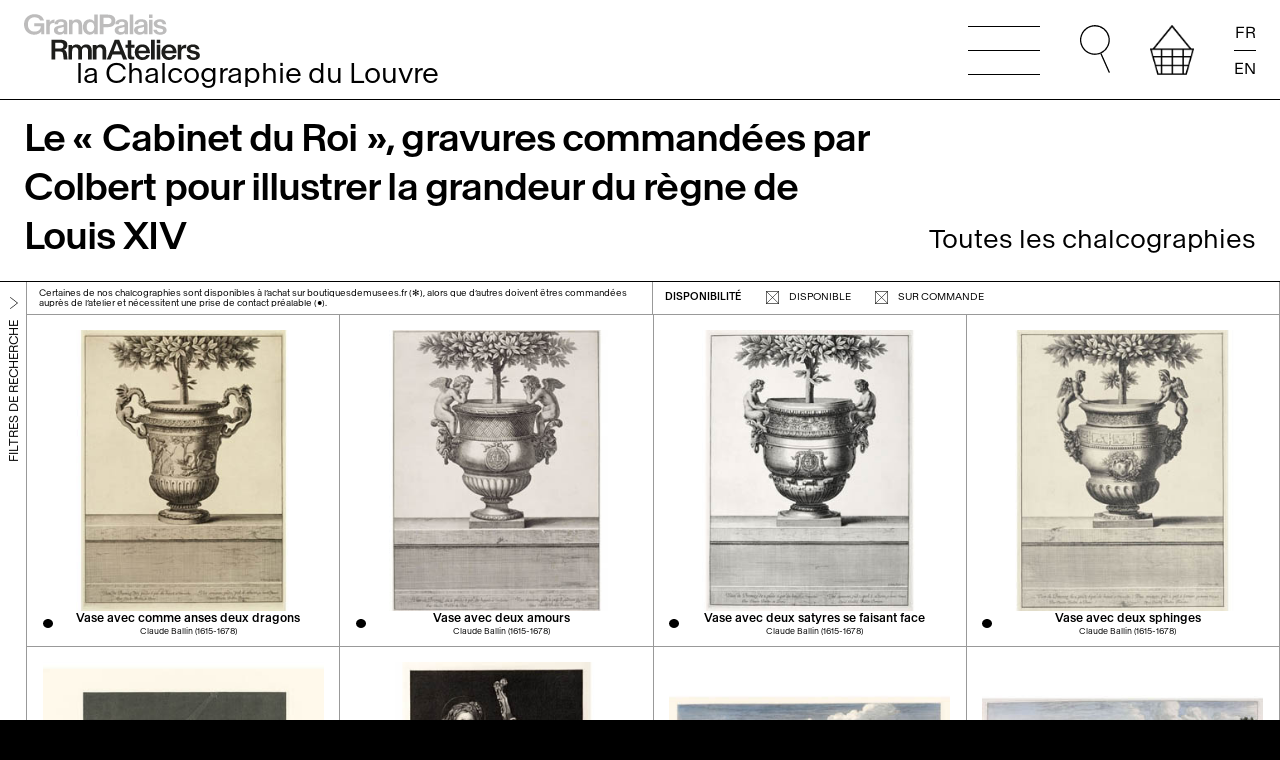

--- FILE ---
content_type: text/html; charset=UTF-8
request_url: https://ateliers.grandpalaisrmn.fr/fr/estampes/nos-collections/collections-par-grandes-series/cabinet-du-roi
body_size: 9066
content:
<!DOCTYPE html>
<html xmlns="http://www.w3.org/1999/xhtml">
<head>
    <meta http-equiv="Content-Type" content="text/html; charset=utf-8" />
    <meta name="viewport" content="width=device-width, initial-scale=1.0, shrink-to-fit=no" />
    <meta http-equiv="X-UA-Compatible" content="IE=edge,chrome=1" />
    <meta http-equiv="expires" content="Mon, 06 Nov 2006 08:00:00 GMT" />
    <meta http-equiv="cache-control" content="no-store, no-cache, must-revalidate" />
    <meta http-equiv="pragma" content="no-cache" />
        <meta name="title" content="Le Cabinet du Roi en vente - Gravures anciennes" />
    <meta name="description" content="L’atelier de Chalcographie du Louvre vous propose à l’achat des gravures anciennes tirées à partir des plaques de cuivre originales de la série du Cabinet du Roi, commandée par Colbert pour illustrer la grandeur du règne de Louis XIV" />
    <title>Le Cabinet du Roi en vente - Gravures anciennes</title>
    <link rel="icon" href="https://ateliers.grandpalaisrmn.fr/favicon.ico" />
		
	<link rel="canonical" href="https://ateliers.grandpalaisrmn.fr/fr/estampes/nos-collections/collections-par-grandes-series/cabinet-du-roi" />
		<link rel="alternate" hreflang="en" href="https://ateliers.grandpalaisrmn.fr/en/engraving/our-collections/collections-by-majo-series/cabinet-du-roi" />

		<meta property="og:url" content="https://ateliers.grandpalaisrmn.fr/fr/estampes/nos-collections/collections-par-grandes-series/cabinet-du-roi" />
	<meta property="og:title" content="Le Cabinet du Roi en vente - Gravures anciennes" />
	<meta property="og:type" contenu="siteweb" />
        <meta property="og:image" content="https://ateliers.grandpalaisrmn.fr/Icono/2025/Chalco/700x700/KM001657.jpg" />
    <meta property="og:image:secure_url" content="https://ateliers.grandpalaisrmn.fr/Icono/2025/Chalco/700x700/KM001657.jpg" />
	<meta property="og:image:type" content="image/jpeg" />
	<meta property="og:image:width" content="700" />
	<meta property="og:image:height" content="700" />
    	<meta property="og:description" content="L’atelier de Chalcographie du Louvre vous propose à l’achat des gravures anciennes tirées à partir des plaques de cuivre originales de la série du Cabinet du Roi, commandée par Colbert pour illustrer la grandeur du règne de Louis XIV" />

    <!--gestion des cookies-->
    <script type="text/javascript">
    var _cookieTAC = {
        lang: "fr",
        alertBigPrivacy: "Nous utilisons des cookies pour réaliser des statistiques et mesurer l’audience du site. Vous pouvez exprimer vos choix en utilisant les boutons ci-après et changer d’avis à tout moment en cliquant sur la rubrique « Gérer les cookies » située en bas de chaque page de notre site. Si vous souhaitez en savoir plus sur comment nous utilisons les cookies, cliquez sur « Personnaliser mes choix ». Pour plus d’information, veuillez consulter notre",
        btLink: "politique de protection des données",
        acceptAll:"TOUT ACCEPTER",
        personalize: "PERSONNALISER MES CHOIX",
        disclaimer: "Cette page vous informe sur la nature de chacun des cookies déposés sur le site, et vous permet de les accepter ou de les refuser à tout moment soit globalement pour l’ensemble des services sur le site, soit service par service. Pour plus d’information, veuillez consulter notre",
        title: "PERSONNALISER LES COOKIES",
        allow: "ACCEPTER",
        deny: "REFUSER",
        allowAll: "TOUT ACCEPTER",
        denyAll: "TOUT REFUSER",
        close: "Valider et fermer",
        analyticDetails: "Notre site et nos partenaires utilisent des traceurs pour mesurer l’audience des contenus présents sur le site et en améliorer le fonctionnement.",
        mandatoryTitle: "Fonctionnement du site",
        mandatoryText: "Notre site utilise des cookies de fonctionnement qui sont nécessaires à la personnalisation et au bon fonctionnement du site et ne peuvent être désactivés.",
    } 
</script>
<script type="text/javascript" src="https://ateliers.grandpalaisrmn.fr/tarteaucitron/tarteaucitron.js?ver=20210611"></script>
<script type="text/javascript" src="https://ateliers.grandpalaisrmn.fr/Js/2025/_Common/tarteaucitron.js?v=20251112"></script>
<script type="text/javascript" src="https://ateliers.grandpalaisrmn.fr/tarteaucitron/tarteaucitron.services.js?ver=20210310"></script>

<link href='https://ateliers.grandpalaisrmn.fr/tarteaucitron/css/tarteaucitron.css?ver=20210310' rel='stylesheet' type='text/css' />
<link href='https://ateliers.grandpalaisrmn.fr/Css/2025/_Common/tarteaucitron.css?v=20251112' rel='stylesheet' type='text/css' />
    <script type="text/javascript" src="https://ateliers.grandpalaisrmn.fr/Js/2025/jquery-3.3.1.min.js"></script>
    <script type="text/javascript" src="https://ateliers.grandpalaisrmn.fr/Js/2025/_Common/session.js?v=20251112"></script>
    <script>
                var _searchResult = {"metas":{"desc":"L’atelier de Chalcographie du Louvre vous propose à l’achat des gravures anciennes tirées à partir des plaques de cuivre originales de la série du Cabinet du Roi, commandée par Colbert pour illustrer la grandeur du règne de Louis XIV","h1":"Le « Cabinet du Roi », gravures commandées par Colbert pour illustrer la grandeur du règne de Louis XIV","name":"Cabinet du Roi","title":"Le Cabinet du Roi en vente - Gravures anciennes","dico":"cgs02"},"notices":[{"id":204,"titre":"Vase avec comme anses deux dragons","image":"KM001657.jpg","ts":"1","refchap":"KM001657","auteur":"Claude Ballin (1615-1678)","sortlistresult":"cmv95_ballin_claudeZvase avec comme anses deux dra","Filters":[{"dico":"cmv04","name":"mouvement","value":"<span class=\"pcap\">xvii<\/span><sup>e<\/sup> siècle","position":"cmv04"},{"dico":"cmv05","name":"mouvement","value":"Classicisme","position":"cmv05"},{"dico":"cgs02","name":"serie","value":"Cabinet du Roi","position":"cabinet-du-roi"},{"dico":"cth11","name":"thematique","value":"Mythologie","position":"mythologie"},{"dico":"cth22","name":"thematique","value":"Versailles","position":"versailles"}]},{"id":201,"titre":"Vase avec deux amours","image":"KM001654.jpg","ts":"1","refchap":"KM001654","auteur":"Claude Ballin (1615-1678)","sortlistresult":"cmv95_ballin_claudeZvase avec deux amours","Filters":[{"dico":"cmv04","name":"mouvement","value":"<span class=\"pcap\">xvii<\/span><sup>e<\/sup> siècle","position":"cmv04"},{"dico":"cmv05","name":"mouvement","value":"Classicisme","position":"cmv05"},{"dico":"cgs02","name":"serie","value":"Cabinet du Roi","position":"cabinet-du-roi"},{"dico":"cth01","name":"thematique","value":"Amours","position":"amours"},{"dico":"cth22","name":"thematique","value":"Versailles","position":"versailles"}]},{"id":202,"titre":"Vase avec deux satyres se faisant face","image":"KM001655.jpg","ts":"1","refchap":"KM001655","auteur":"Claude Ballin (1615-1678)","sortlistresult":"cmv95_ballin_claudeZvase avec deux satyres se fais","Filters":[{"dico":"cmv04","name":"mouvement","value":"<span class=\"pcap\">xvii<\/span><sup>e<\/sup> siècle","position":"cmv04"},{"dico":"cmv05","name":"mouvement","value":"Classicisme","position":"cmv05"},{"dico":"cgs02","name":"serie","value":"Cabinet du Roi","position":"cabinet-du-roi"},{"dico":"cth11","name":"thematique","value":"Mythologie","position":"mythologie"},{"dico":"cth22","name":"thematique","value":"Versailles","position":"versailles"}]},{"id":203,"titre":"Vase avec deux sphinges","image":"KM001656.jpg","ts":"1","refchap":"KM001656","auteur":"Claude Ballin (1615-1678)","sortlistresult":"cmv95_ballin_claudeZvase avec deux sphinges","Filters":[{"dico":"cmv04","name":"mouvement","value":"<span class=\"pcap\">xvii<\/span><sup>e<\/sup> siècle","position":"cmv04"},{"dico":"cmv05","name":"mouvement","value":"Classicisme","position":"cmv05"},{"dico":"cgs02","name":"serie","value":"Cabinet du Roi","position":"cabinet-du-roi"},{"dico":"cth11","name":"thematique","value":"Mythologie","position":"mythologie"},{"dico":"cth22","name":"thematique","value":"Versailles","position":"versailles"}]},{"id":115,"titre":"Concert de musique","image":"KM000443_20200218103632.jpg","ts":"0","refchap":"KM000443","auteur":"Le Dominiquin (1581-1641)","sortlistresult":"cmv95_dominiquin_leZconcert de musique","Filters":[{"dico":"cmv04","name":"mouvement","value":"<span class=\"pcap\">xvii<\/span><sup>e<\/sup> siècle","position":"cmv04"},{"dico":"cmv06","name":"mouvement","value":"Baroque","position":"cmv06"},{"dico":"cgs02","name":"serie","value":"Cabinet du Roi","position":"cabinet-du-roi"},{"dico":"cth15","name":"thematique","value":"Peintures","position":"peintures"}]},{"id":114,"titre":"Sainte Cécile","image":"KM000436.jpg","ts":"1","refchap":"KM000436","auteur":"Le Dominiquin (1581-1641)","sortlistresult":"cmv95_dominiquin_leZsainte cecile","Filters":[{"dico":"cmv04","name":"mouvement","value":"<span class=\"pcap\">xvii<\/span><sup>e<\/sup> siècle","position":"cmv04"},{"dico":"cgs02","name":"serie","value":"Cabinet du Roi","position":"cabinet-du-roi"},{"dico":"cth15","name":"thematique","value":"Peintures","position":"peintures"},{"dico":"cth21","name":"thematique","value":"Scènes religieuses","position":"scenes-religieuses"}]},{"id":34,"titre":"Les trois fontaines","image":"KC002977.jpg","ts":"1","refchap":"KC002977","auteur":"Israël Silvestre (1621-1691)","sortlistresult":"cmv95_silvestre_israelZles trois fontaines","Filters":[{"dico":"cmv04","name":"mouvement","value":"<span class=\"pcap\">xvii<\/span><sup>e<\/sup> siècle","position":"cmv04"},{"dico":"cgs02","name":"serie","value":"Cabinet du Roi","position":"cabinet-du-roi"},{"dico":"cth05","name":"thematique","value":"Châteaux et monuments","position":"chateaux-et-monument"},{"dico":"cth22","name":"thematique","value":"Versailles","position":"versailles"}]},{"id":20,"titre":"Vue des jardins du palais des Tuileries, du côté cour","image":"KC002876.jpg","ts":"1","refchap":"KC002876","auteur":"Israël Silvestre (1621-1691)","sortlistresult":"cmv95_silvestre_israelZvue des jardins du palais des","Filters":[{"dico":"cmv04","name":"mouvement","value":"<span class=\"pcap\">xvii<\/span><sup>e<\/sup> siècle","position":"cmv04"},{"dico":"cgs02","name":"serie","value":"Cabinet du Roi","position":"cabinet-du-roi"},{"dico":"cth05","name":"thematique","value":"Châteaux et monuments","position":"chateaux-et-monument"},{"dico":"cth13","name":"thematique","value":"Paris","position":"paris"}]},{"id":23,"titre":"Vue du château de Versailles, du côté de l’allée d’eau","image":"KC002887.jpg","ts":"1","refchap":"KC002887","auteur":"Israël Silvestre (1621-1691)","sortlistresult":"cmv95_silvestre_israelZvue du chateau de versailles","Filters":[{"dico":"cmv04","name":"mouvement","value":"<span class=\"pcap\">xvii<\/span><sup>e<\/sup> siècle","position":"cmv04"},{"dico":"cgs02","name":"serie","value":"Cabinet du Roi","position":"cabinet-du-roi"},{"dico":"cth05","name":"thematique","value":"Châteaux et monuments","position":"chateaux-et-monument"},{"dico":"cth13","name":"thematique","value":"Paris","position":"paris"},{"dico":"cth22","name":"thematique","value":"Versailles","position":"versailles"}]},{"id":257,"titre":"Vue du château de Versailles","image":"KC002889.jpg","ts":"1","refchap":"KM002889","auteur":"1684","sortlistresult":"cmv95_Zvue du chateau de versailles","Filters":[{"dico":"cmv04","name":"mouvement","value":"<span class=\"pcap\">xvii<\/span><sup>e<\/sup> siècle","position":"cmv04"},{"dico":"cgs02","name":"serie","value":"Cabinet du Roi","position":"cabinet-du-roi"},{"dico":"cth03","name":"thematique","value":"Architecture","position":"architecture"},{"dico":"cth05","name":"thematique","value":"Châteaux et monuments","position":"chateaux-et-monument"},{"dico":"cth22","name":"thematique","value":"Versailles","position":"versailles"}]},{"id":256,"titre":"Vue du Collège des Quatre-Nations","image":"KM002863.jpg","ts":"1","refchap":"KM002863","auteur":"1670","sortlistresult":"cmv95_Zvue du college des quatre-nati","Filters":[{"dico":"cmv04","name":"mouvement","value":"<span class=\"pcap\">xvii<\/span><sup>e<\/sup> siècle","position":"cmv04"},{"dico":"cgs02","name":"serie","value":"Cabinet du Roi","position":"cabinet-du-roi"},{"dico":"cth05","name":"thematique","value":"Châteaux et monuments","position":"chateaux-et-monument"},{"dico":"cth13","name":"thematique","value":"Paris","position":"paris"}]},{"id":1828,"titre":"Allégorie au miroir solaire","image":"KM000193_20200210114228.jpg","ts":"0","refchap":"KM000193","auteur":"Léonard de Vinci (1452-1518)","sortlistresult":"cmv96_devinci_leonardZallegorie au miroir solaire","Filters":[{"dico":"cmv03","name":"mouvement","value":"Renaissance","position":"cmv03"},{"dico":"cgs02","name":"serie","value":"Cabinet du Roi","position":"cabinet-du-roi"},{"dico":"cth07","name":"thematique","value":"Études &amp; dessins","position":"etudesetdessins"}]},{"id":1827,"titre":"La Cène","image":"KM000192_20200211112218.jpg","ts":"1","refchap":"KM000192","auteur":"Léonard de Vinci (1452-1518)","sortlistresult":"cmv96_devinci_leonardZla cene","Filters":[{"dico":"cmv03","name":"mouvement","value":"Renaissance","position":"cmv03"},{"dico":"cgs02","name":"serie","value":"Cabinet du Roi","position":"cabinet-du-roi"},{"dico":"cth07","name":"thematique","value":"Études &amp; dessins","position":"etudesetdessins"},{"dico":"cth21","name":"thematique","value":"Scènes religieuses","position":"scenes-religieuses"}]},{"id":109,"titre":"Portrait de jeune homme de profil","image":"KM000194.jpg","ts":"1","refchap":"KM000194","auteur":"Léonard de Vinci (1452-1518)","sortlistresult":"cmv96_devinci_leonardZportrait de jeune homme de pro","Filters":[{"dico":"cmv03","name":"mouvement","value":"Renaissance","position":"cmv03"},{"dico":"cgs02","name":"serie","value":"Cabinet du Roi","position":"cabinet-du-roi"},{"dico":"cth07","name":"thematique","value":"Études &amp; dessins","position":"etudesetdessins"},{"dico":"cth18","name":"thematique","value":"Portraits","position":"portraits"}]},{"id":113,"titre":"Paysage avec un saule près d’une cabane","image":"KM000319.jpg","ts":"1","refchap":"KM000319","auteur":"Albrecht Dürer (1471-1528)","sortlistresult":"cmv96_durer_albrechtZpaysage avec un saule pres d u","Filters":[{"dico":"cmv03","name":"mouvement","value":"Renaissance","position":"cmv03"},{"dico":"cgs02","name":"serie","value":"Cabinet du Roi","position":"cabinet-du-roi"},{"dico":"cth07","name":"thematique","value":"Études &amp; dessins","position":"etudesetdessins"},{"dico":"cth14","name":"thematique","value":"Paysages, villes et ports","position":"paysages-villes-et"}]},{"id":110,"titre":"Saint Joseph et la Vierge assis","image":"KM000196.jpg","ts":"1","refchap":"KM000196","auteur":"Girolamo Mazzola Bedoli (1500?-1569?)","sortlistresult":"cmv96_mazzolabedoli_girolamoZsaint joseph et la vierge assi","Filters":[{"dico":"cmv03","name":"mouvement","value":"Renaissance","position":"cmv03"},{"dico":"cgs02","name":"serie","value":"Cabinet du Roi","position":"cabinet-du-roi"},{"dico":"cth07","name":"thematique","value":"Études &amp; dessins","position":"etudesetdessins"},{"dico":"cth21","name":"thematique","value":"Scènes religieuses","position":"scenes-religieuses"}]},{"id":111,"titre":"Mercure tenant une viole et Polus bas un fardeau","image":"KM000201.jpg","ts":"1","refchap":"KM000201","auteur":"Michelangelo Buonarroti, dit Michel-Ange (1475-1564)","sortlistresult":"cmv96_michel-angemichelangelobuonarrotidit_Zmercure tenant une viole et po","Filters":[{"dico":"cmv03","name":"mouvement","value":"Renaissance","position":"cmv03"},{"dico":"cgs02","name":"serie","value":"Cabinet du Roi","position":"cabinet-du-roi"},{"dico":"cth07","name":"thematique","value":"Études &amp; dessins","position":"etudesetdessins"},{"dico":"cth11","name":"thematique","value":"Mythologie","position":"mythologie"},{"dico":"cth12","name":"thematique","value":"Nus","position":"nus"}]},{"id":112,"titre":"Étude d’une figure d’homme debout","image":"KM000220.jpg","ts":"1","refchap":"KM000220","auteur":"Le Parmesan (1503-1540)","sortlistresult":"cmv96_parmesan_leZetude d une figure d homme deb","Filters":[{"dico":"cmv03","name":"mouvement","value":"Renaissance","position":"cmv03"},{"dico":"cgs02","name":"serie","value":"Cabinet du Roi","position":"cabinet-du-roi"},{"dico":"cth07","name":"thematique","value":"Études &amp; dessins","position":"etudesetdessins"},{"dico":"cth12","name":"thematique","value":"Nus","position":"nus"}]}]};
        var _guid = "69770344f3829";
        var _filters = "";
        var _filtersTs = "0|1";
        var _baseSiteURL = "https://ateliers.grandpalaisrmn.fr/";
        var _modelUrl = "https://ateliers.grandpalaisrmn.fr/fr/estampes";
        var _modelType =  "Chalco";
        var _lang = "fr";
        const _versionPath = "/2025";

        var _filtersType = ["cmv", "cth", "cgs"];
        var _filtersClass  = {"cmv": { "pos": 1, "label": "mouvement artistique", "filterName": "mouvement"}, "cth": { "pos": 2, "label": "thématique", "filterName": "thematique"}, "cgs": { "pos": 3, "label": "grandes séries", "filterName": "serie"}};
        var _filterTagCancel = "Décocher les filtres";

        if(_searchResult !== null){
            //sessions
            var _sessionCatalogue = "cgs02";
            setSessionCatalogue();
        }
    </script>

    <script type="text/javascript" src="https://ateliers.grandpalaisrmn.fr/Js/2025/_Common/script.js?v=20251112"></script>
    <script type="text/javascript" src="https://ateliers.grandpalaisrmn.fr/Js/2025/Dynamic/collection.js?v=20251112"></script>

    <link href='https://ateliers.grandpalaisrmn.fr/Css/2025/_Common/style.css?v=20251112' rel='stylesheet' type='text/css' />
    <link href='https://ateliers.grandpalaisrmn.fr/Css/2025/Dynamic/collection.css?v=20251112' rel='stylesheet' type='text/css' />
	
	<link href='https://ateliers.grandpalaisrmn.fr/Css/2025/_Common/print.css?v=20251112' rel="stylesheet" media="print"></head>
<body>
    <div class="blockConteneur">
        <div class="conteneur">
            <header>
                <div class="topHeader" role="banner">
    <div class="headerLeft">
        <div class="divLogo">
            <a href="/fr">
                <img src="https://ateliers.grandpalaisrmn.fr/Images/_Common/Svg/GrandPalaisRmnAteliers_NOIR_GRIS.svg" alt="Logo GrandPalaisRmnAteliers - Retour à la page d’accueil" />
            </a>
        </div>
        <div class="titreHeader fontRegular">la Chalcographie du Louvre</div>
    </div>
    <div class="btsHeader">
        <div class="divLangs divBtHeader">
            <a href="/fr/estampes/nos-collections/collections-par-grandes-series/cabinet-du-roi" class="btLang fontLang fontRegular" aria-label="Lire la page en français">FR</a>
            <a href="/en/engraving/our-collections/collections-by-majo-series/cabinet-du-roi" class="btLang fontLang fontRegular" aria-label="Read the page in english">EN</a>
        </div>
        <div class="divBasket divBtHeader">
            <a href="/fr/estampes/panier" class="btBasket btHeader" aria-label="afficher votre sélection">
                                <span class="countBasket basketHidden" id="countBasket">
                                    </span>
            </a>
        </div>
        <div id="divBt_searchPlus" class="divSearch divBtHeader">
            <a id="bt_searchPlus" class="btSearchPlusTop" href="javascript:" aria-label="accéder à la recherche multicritères">
                <span class="spanSearchPlus fontMedium">Recherche <br />avancée</span>
            </a>
            <div id="div_freeSearch" class="freeSearch searchHidden">
                <form name="freeSearch" method="post" action="" class="formFreeSearch" role="search">
                    <div class="divISearch" id="divISearch">
                        <input type="text" spellcheck="false" autocorrect="off" id="iSearchTop" name="freeText" class="iSearch fontFreeSearch ui-autocomplete-input" placeholder="RECHERCHE" autocomplete="off" />
                    </div>
                    <button type="submit" class="buttonSearch" aria-label="Lancer la recherche libre"></button>
                </form>
            </div>
            <a id="bt_freeSearch" class="btFreeSearch btHeader" href="javascript:" onclick="showSearch()" aria-label="accéder à la recherche libre. La recherche peu ensuite être saisie directement sans changer de focus, puis tapez entrée pour lancer la recherche"></a>
        </div>
        <button class="divBurger divBtHeader" id="bt_menu" type="button" tabindex="0" aria-expanded="false" aria-controls="div_menu" aria-label="Ouvrir le menu principal">
            <span class="spanBurger"></span>
            <span class="spanBurger"></span>
            <span class="spanBurger"></span>
        </button>
    </div>
</div>
<div class="menuHeader" role="navigation" aria-label="Menu principal - utilisez les touches flèches gauche et droite pour passer d’une rubrique à une autre et les flèches bas et haut pour naviguer dans les sous menus">
    <div id="ariaInstruction1" class="blockHidden">
        Touche entrée pour ouvrir le menu    </div>
    <div id="div_menu" class="divMenuTop" hidden>
        <div class="menuTop  menu1">
            <a href="javascript:" id="bt_menuTop1" class="linkMenuTop fontMenu fontRegular btMenu bt_switch" aria-expanded="false" aria-controls="block_menuTop1" aria-describedby="ariaInstruction1">
                <!--Chalco,fr,Menu3-->Catalogue            </a>
            <div class="menuTop-content divMenu blockHide blockHidden" id="block_menuTop1">
                <a href="/fr/estampes/catalogue" class="linkSMenuTop fontSMenu fontRegular"><!--onclick="clearSessionDicos('catalogue','')"-->
                    <!--Chalco,fr,Catalogue-->Tout le catalogue                </a>
                <a href="/fr/estampes/nos-collections/collections-par-mouvement-artistique" class="linkSMenuTop fontSMenu fontRegular">
                    <!--Chalco,fr,Ecr30-->Par mouvement artistique                </a>
                <a href="/fr/estampes/nos-collections/collections-par-thematique" class="linkSMenuTop fontSMenu fontRegular">
                    <!--Chalco,fr,Ecr31-->Par thématique                </a>
                <a href="/fr/estampes/nos-collections/collections-par-grandes-series" class="linkSMenuTop fontSMenu fontRegular">
                    <!--Chalco,fr,Ecr32-->Par grandes séries                </a>
            </div>
        </div>
        <div class="menuTop">
            <a href="javascript:" id="bt_menuTop2" class="linkMenuTop fontMenu fontRegular btMenu bt_switch" aria-expanded="false" aria-controls="block_menuTop2" aria-describedby="ariaInstruction1">
                <!--Chalco,fr,Menu1-->Nos savoir-faire            </a>
            <div class="menuTop-content divMenu blockHide blockHidden" id="block_menuTop2">
                <a href="/fr/estampes/conservation-dune-collection-historique" class="linkSMenuTop fontSMenu fontRegular">
                    <!--Chalco,fr,Ecr33-->Conservation d’une collection historique                </a>
                <a href="/fr/estampes/collaboration-avec-les-artistes-contemporains" class="linkSMenuTop fontSMenu fontRegular">
                    <!--Chalco,fr,Ecr34-->Collaboration avec les artistes contemporains                </a>
                <a href="/fr/estampes/de-lencrage-a-limpression" class="linkSMenuTop fontSMenu fontRegular">
                    <!--Chalco,fr,Ecr36-->De l’encrage à l’impression                </a>
            </div>
        </div>
        <div class="menuTop">
            <a href="javascript:" id="bt_menuTop3" class="linkMenuTop fontMenu fontRegular btMenu bt_switch" aria-expanded="false" aria-controls="block_menuTop3" aria-describedby="ariaInstruction1">
                <!--Chalco,fr,Menu2-->Nos clients            </a>
            <div class="menuTop-content divMenu blockHide blockHidden" id="block_menuTop3">
                <a href="/fr/estampes/decoration-dinterieur" class="linkSMenuTop fontSMenu fontRegular">
                    <!--Chalco,fr,Ecr35-->Décoration d’intérieur                </a>
            </div>
        </div>
        <div class="menuTop">
            <a href="javascript:" id="bt_menuTop4" class="linkMenuTop fontMenu fontRegular btMenu bt_switch" aria-expanded="false" aria-controls="block_menuTop4" aria-describedby="ariaInstruction1">
                <!--Chalco,fr,Menu4-->Qui sommes-nous ?            </a>
            <div class="menuTop-content divMenu blockHide blockHidden" id="block_menuTop4">
                <a href="javascript:" class="linkSMenuTop fontSMenu fontRegular bt_video" id="bt_videoChalco">
                    <!--Chalco,fr,Menu4.1-->Explorez les coulisses <span class="spanSpace"></span>de l’atelier de chalcographie                </a>
            </div>
        </div>
        <div class="menuTop">
            <a href="/blog" class="linkMenuTop fontMenu fontRegular">BLOG</a>
        </div>
        <div class="menuTop">
            <a href="/fr/estampes/contact" class="linkMenuTop fontMenu fontRegular">
                <!--Chalco,fr,Ecr26-->Contact            </a>
        </div>
        <div class="menuTop ">
            <a href="/fr/sculptures/nos-savoir-faire/des-reproductions-fideles-aux-oeuvres-originales" class="linkMenuTop fontMenu fontMedium">
                <!--Moulage,fr,Ecr08-->Atelier de moulage            </a>
        </div>
    </div>
</div>
<!--recherche avancée-->
<div id="div_searchPlus" class="div_searchPlus blockHidden">
    <script type="text/javascript">
    _msgError1 = "Le champ n’est pas valide!";
    _msgError2 = "Les champs ne sont pas valides!";
</script>
<div class="divbtClose">
    <a id="bt_closeSearch" href="javascript:closeSearchPlus()" class="btCloseSearch"></a>
</div>
<div class="contentSearch marge-bottom1">
    <div class="titreSearch fontTitre fontMedium">Recherche avancée</div>
    <div class="infoSearch marge-bottom-search">Recherchez une reproduction dans notre collection en ligne selon vos critères de recherche :</div>
    <form name="search" id="search" method="post" action="" autocomplete="off">
        <input type="hidden" id="ts" name="ts" value="" class="iSearchPlus" />
        <input type="hidden" id="couleur" name="couleur" value="" class="iSearchPlus" />
        <input type="hidden" id="format" name="format" value="" class="iSearchPlus" />
        <div class="ligneSearch bottomLigne">
            <div class="diviSearch">
                <label class="lbSearchCbx textUpper">
                    Chalcographies disponibles sur boutiquesdemusees.fr                </label>
                <input type="checkbox" id="ts_0" class="iSearchCbx cbx_ts" value="0" checked="checked" />
            </div>
            <div class="diviSearch">
                <label class="lbSearchCbx textUpper">
                    Chalcographies à commander auprès des ateliers                </label>
                <input type="checkbox" id="ts_1" class="iSearchCbx cbx_ts" value="1" checked="checked" />
            </div>
        </div>
        <div class="ligneSearch bottomLigne">
            <div class="diviSearch">
                <label class="textUpper">Titre de l’œuvre</label>
                <input type="text" id="" name="titre" class="iSearchPlus" spellcheck="false" autocorrect="off" />
            </div>
            <div class="diviSearch">
                <label class="textUpper">Numéro de référence RMN</label>
                <input type="text" id="" name="refV" value="" class="iSearchPlus" />
            </div>
        </div>
        <div class="ligneSearch bottomLigne">
            <div class="diviSearch" id="ancre_cau">
                <label class="textUpper">Dessinateur</label>
                <div id="searchListe_cau" class="searchListe">
                    <input type="hidden" name="cau" id="input_cau" value="" class="iSearchPlus" />
                    <div id="blockSelect_cau" class="blockSelect">
                        <div class="labelsSelected">
                            <a id="bt_cau" class="bt_switch btISearch" href="#ancre_cau"></a>
                            <div class="divLabels" id="labelsSelected_cau"></div>
                        </div>
                        <div class="labelsSearch blockHidden blockHide" id="block_cau"></div>
                    </div>
                </div>
            </div>
            <div class="diviSearch" id="ancre_cgr">
                <label class="textUpper">Graveur</label>
                <div id="searchListe_cgr" class="searchListe">
                    <input type="hidden" name="cgr" id="input_cgr" value="" class="iSearchPlus" />
                    <div id="blockSelect_cgr" class="blockSelect">
                        <div class="labelsSelected">
                            <a id="bt_cgr" class="bt_switch btISearch" href="#ancre_cgr"></a>
                            <div class="divLabels" id="labelsSelected_cgr"></div>
                        </div>
                        <div class="labelsSearch blockHidden blockHide" id="block_cgr"></div>
                    </div>
                </div>
            </div>
        </div>
        <div class="ligneSearch bottomLigne">
            <div class="diviSearch" id="ancre_cmv">
                <label class="textUpper">Mouvement artistique</label>
                <div id="searchListe_cmv" class="searchListe">
                    <input type="hidden" name="cmv" id="input_cmv" value="" class="iSearchPlus" />
                    <div id="blockSelect_cmv" class="blockSelect">
                        <div class="labelsSelected">
                            <a id="bt_cmv" class="bt_switch btISearch" href="#ancre_cmv"></a>
                            <div class="divLabels" id="labelsSelected_cmv"></div>
                        </div>
                        <div class="labelsSearch blockHidden blockHide" id="block_cmv"></div>
                    </div>
                </div>
            </div>
            <div class="diviSearch" id="ancre_cth">
                <label class="textUpper">Thématique</label>
                <div id="searchListe_cth" class="searchListe">
                    <input type="hidden" name="cth" id="input_cth" value="" class="iSearchPlus" />
                    <div id="blockSelect_cth" class="blockSelect">
                        <div class="labelsSelected">
                            <a id="bt_cth" class="bt_switch btISearch" href="#ancre_cth"></a>
                            <div class="divLabels" id="labelsSelected_cth"></div>
                        </div>
                        <div class="labelsSearch blockHidden blockHide" id="block_cth"></div>
                    </div>
                </div>
            </div>
        </div>
        <div class="ligneSearch  bottomLigne">
            <div class="diviSearch" id="ancre_cgs">
                <label class="textUpper">Série</label>
                <div id="searchListe_cgs" class="searchListe">
                    <input type="hidden" name="cgs" id="input_cgs" value="" class="iSearchPlus" />
                    <div id="blockSelect_cgs" class="blockSelect">
                        <div class="labelsSelected">
                            <a id="bt_cgs" class="bt_switch btISearch" href="#ancre_cgs"></a>
                            <div class="divLabels" id="labelsSelected_cgs"></div>
                        </div>
                        <div class="labelsSearch blockHidden blockHide" id="block_cgs"></div>
                    </div>
                </div>
            </div>
            <div class="diviSearch">
                <label class="textUpper">
                    Chalcographies en                </label>
                <div class="divChoixSearch">
                    <span class="labelCbx textUpper">
                        Noir et Blanc                    </span>
                    <input type="checkbox" id="couleur_1" class="iSearchCbx cbx_couleur" value="1" checked="checked" />
                </div>
                <div class="divChoixSearch">
                    <span class="labelCbx textUpper">
                        Couleur                    </span>
                    <input type="checkbox" id="couleur_2" class="iSearchCbx cbx_couleur" value="2" checked="checked" />
                </div>
            </div>
        </div>
        <div class="ligneSearch bottomLigne">
            <div class="diviSearch">
                <label class="textUpper">
                    Format de la feuille                </label>
                <div class="divChoixSearch">
                    <span class="labelCbx textUpper">
                        Portrait                    </span>
                    <input type="checkbox" id="format_0" class="iSearchCbx cbx_format" value="1" checked="checked" />
                </div>
                <div class="divChoixSearch">
                    <span class="labelCbx textUpper">
                        Paysage                    </span>
                    <input type="checkbox" id="format_1" class="iSearchCbx cbx_format" value="1" checked="checked" />
                </div>
                <div class="divChoixSearch">
                    <span class="labelCbx textUpper">
                        Carré                    </span>
                    <input type="checkbox" id="format_2" class="iSearchCbx cbx_format" value="1" checked="checked" />
                </div>
            </div>
            <div class="diviSearch  marge-bottom-search">
                <label class="textUpper">
                    Dont la taille du plus grand côté est comprise entre                </label>
                <div class="divChoixSearch">
                    <input type="text" id="minCm" class="iShort iSearchPlus iNum" name="minTaille" value="" />
                    <span class="labelCm textUpper">
                        cm. et                    </span>
                </div>
                <div class="divChoixSearch">
                    <input type="text" id="maxCm" class="iShort iSearchPlus iNum" name="maxTaille" value="" />
                    <span class="labelCm textUpper">
                        cm.                    </span>
                </div>
                <div class="labelMsgSearch" id="labelError_cm"></div>
            </div>
        </div>
        <div class="blockBouton">
            <div class="buttonSearch">
                <button type="submit" class="textUpper">
                    Rechercher                </button>
            </div>
            <!--<div class="buttonSearch">
                <a href="javascript:clearSearchPlus()" class="textUpper">
                    Réinitialiser                </a>
            </div>-->
        </div>
    </form>
</div></div>
<div id="div_videoChalco" class="blockVideo blockHidden videoChalco">
    <a href="" class="btClose bt_video" id="btHide_videoChalco"></a>
    <div class="bgdVideo videoChalco" id="bgdVideo">
        <iframe id="frameVideo" src="" frameborder="0" allow="accelerometer; autoplay; encrypted-media; gyroscope; picture-in-picture" allowfullscreen></iframe>
    </div>
</div>
<div id="block_messageSearch" class="blockMessageSearch blockHidden blockHide">
    <div id="divMsgSearch" class="divMsgSearch"></div>
</div>            </header>
            <div id="content" role="main">
                <div class="contentBlock marge-bottom ecr2">
                    <div class="blockCollection content avant-footer">
                        <div id="divTitre" class="divTitre">
                            <h1 class="titreCollection fontTitre fontMedium">
                                Le « Cabinet du Roi », gravures commandées par Colbert pour illustrer la grandeur du règne de Louis XIV                            </h1>
                            <div class="linkTopPage fontLinkTop fontRegular">
                                <a href="/fr/estampes/catalogue" onclick="clearSessionDicos('catalogue','')">
                                    <!--Chalco,fr,Catalogue-->Toutes les <br/>chalcographies                                </a>
                            </div>
                        </div>
                        <div id="divAriane" class="divAriane">
                            <div class="menusAriane"></div>
                            <div class="divBtsRight">
                                <a href="javascript:" class="btFiltres btContent" onclick="switchFilters()"></a>
                            </div>
                        </div>
                        <div class="contentCollection collectionLoading">
                            <div class="menuCollection interligne-grille blockMenu" id="menuCollection">
                                <div class="divMenuCollection" id="divMenuCollection">
                                    <a id="bt_filterSmph" class="bt_filterSmph btFiltre" href="javascript:" onclick="switchFilters()">
                                        <span class="spanFilter fontFiltre fontRegular">
                                            FILTRES DE RECHERCHE<!--FILTRES DE RECHERCHE-->
                                        </span>
                                    </a>
                                    <div class="filtersTags">
                                        <div id="filtersTags" class="divFiltersTags"></div>
                                    </div>
                                    <ul class="menu" id="menuFilters">
                                        <li id="filter_cmv"></li>
                                        <li id="filter_cth"></li>
                                        <li id="filter_cgs"></li>
                                    </ul>
                                </div>
                            </div>
                            <div id="collection" class="collection has-scrollbar">
                                <div class="collectionThumbs">
                                    <div class="infos">
                                        <div class="infosLeft fontInfoLeft fontRegular">
                                            Certaines de nos chalcographies sont disponibles à l’achat sur boutiquesdemusees.fr (✻), alors que d’autres doivent êtres commandées auprès de l’atelier et nécessitent une prise de contact préalable (●).                                        </div>
                                        <div class="infosRight fontInfoRight fontRegular">
                                            <span class="infoDispo fontMedium">
                                                disponibilité                                            </span>
                                            <span class="infoDispoShort fontMedium">
                                                dispo.                                            </span>

                                                                                        <label>
                                                <input type="checkbox" id="filterTs_0" name="iFiltreTs" class="iFiltreTs" value="0"
                                                    checked />
                                                disponible                                            </label>
                                            <label>
                                                <input type="checkbox" id="filterTs_1" name="iFiltreTs" class="iFiltreTs" value="1"
                                                    checked />
                                                <span class="labelDispo">
                                                    sur commande                                                </span>
                                                <span class="labelDispoShort">
                                                    commande                                                </span>
                                            </label>
                                        </div>
                                    </div>
                                    <div id="blockThumbnails" class="blockThumbnails modeImage"></div>
                                                                    </div>
                                <!-- Thomas Ajout bloc contact -->
                                <div class="collectionContact">
                                    <div class="infosLeft">
                                        Vous ne trouvez pas ce que vous cherchez ? Nos réserves abritent une collection de plusieurs milliers de cuivres gravés dont seule une partie est consultable en ligne. Contactez-nous, exposez-nous votre projet et nous vous accompagnerons dans vos recherches.                                    </div>
                                    <div class="blockBouton">
                                        <div class="button">
                                            <a href="/fr/estampes/contactez-nous">
                                                Contactez-nous                                            </a>
                                        </div>
                                    </div>
                                </div>
                                <!-- fin -->
                            </div>
                        </div>
                    </div>
                </div>
            </div>
            <footer>
                <div class="menuFooter" role="contentinfo">
    <div class="ligne links menuFooterTop fontFooter fontMedium textUpper">
        <a class="smartphone_hidden" href="/fr/estampes/contact">
            <!--Chalco,fr,Ecr26-->Contact        </a>
                <a href="/fr/lettre-information">
            <!--Global,fr,EcrNewsLetter-->S’inscrire à la lettre d’information        </a>
            </div>
    <div class="ligne links menuFooterBottom fontFooter fontRegular textUpper">
        <span class="spanFooter">© 2025</span>
        <span class="spanFooter"> - </span><a href="https://www.grandpalais.fr/fr/politique-de-protection-des-donnees-caractere-personnel" target="_blank"><!--Chalco,fr,Ecr23-->Politique de protection des données</a>
        <span class="spanFooter"> - </span><a href="/fr/estampes/accessibilite"><!--Chalco,fr,Footer01-->Accessibilité : non conforme</a>
        <span class="spanFooter"> - </span><a href="/fr/estampes/mentions-legales"><!--Chalco,fr,Ecr22-->Mentions légales</a>
        <span class="spanFooter"> - </span><a href="javascript:showBlockCookies();">Gérer les cookies</a>
        <span class="spanFooter"> - </span><a href="/fr/estampes/politique-cookies"><!--Chalco,fr,PolitiqueCookie-->Politique cookies</a>
        <span class="spanFooter"> - </span><a href="https://www.boutiquesdemusees.fr/fr/" target="_blank">boutiquesdemusees.fr</a>
        <span class="spanFooter smartphone_hidden"> - </span><a class="smartphone_hidden" href="https://editions.grandpalaisrmn.fr/" target="_blank">editions.grandpalaisrmn.fr</a>
        <span class="spanFooter smartphone_hidden"> - </span><a class="smartphone_hidden" href="https://grandpalaisrmn.fr/" target="_blank">grandpalaisrmn.fr</a>
        <span class="spanFooter smartphone_hidden"> - </span><a class="smartphone_hidden" href="https://www.grandpalais.fr/fr" target="_blank">grandpalais.fr</a>
    </div>
</div>
<div class="pictos">
    <a href="https://www.facebook.com/GrandPalaisRmnAteliers/" class="pictoFooter picto_fb" target="_blank"></a>
    <a href="https://www.instagram.com/grandpalaisrmn_ateliers/" class="pictoFooter picto_insta" target="_blank"></a>
</div>
<link href="https://ateliers.grandpalaisrmn.fr/Css/2025/Static/contact.css?v=20251112" rel="stylesheet" />
<div id="popupNews" class="popupNews conteneurContact">
    <div class="divbtClose"><a href="javascript:" id="closePopupNews" class="btCloseSearch"></a></div>
	<div class="blockPop marge-bottom1">
         <form name="newsletter" id="newsletter" method="post" action="" autocomplete="off">
    <div class="titreSearch fontTitre fontMedium">
        Abonnez-vous à la lettre d’information    </div>
    <div class="ligneContact infoSearch">
        <div class="diviContact">
            <label for="email" class="lbContact fontMedium textUpper">
                Votre courriel            </label>
			<div class="inputWrapper">
				<input type="text" id="email" class="iRequired iRegex fontTextCategorie" value="" name="email" autocomplete="off" />
				<div class="labelMsg" id="labelError_req_email">
					Votre courriel est obligatoire				</div>
				<div class="labelMsg" id="labelError_regex_email">
					Votre courriel n’est pas correct				</div>
			</div>
        </div>
        <div class="diviContact optin margeNewsletter">
            <input type="checkbox" id="newsBoutique" name="newsBoutique" class="newsBoutique" value="1" /><span class="checkmark"></span><!--iSearchCbx-->
            <label class="lbContact shrink">
                Je souhaite aussi recevoir la lettre d’information de boutiquesdemusees.fr.            </label>
        </div>
    </div>
    <div class="ligneContact margeRightLeft">
        <div class="buttonSend">
            <button type="submit" class="fontMedium textUpper">
                Je m’abonne            </button>
        </div>
    </div>
</form>
<div class="blockDonnees fontRegular">
    Vos données sont collectées avec votre consentement et sont destinées au GrandPalaisRmn, qui en est le responsable de traitement. Elles sont recueillies pour nous permettre de gérer votre abonnement à la lettre d’information des ateliers d’art du GrandPalaisRmn et à la lettre d’information de boutiquesdemusees.fr si vous avez coché la case correspondante. L’accès aux données est strictement limité aux collaborateurs de la Rmn-Grand Palais impliqués dans le traitement des données. Conformément au Règlement européen n°2016/679/UE du 27 avril 2016 sur la protection des données personnelles et à la loi « informatique et libertés » du 6 janvier 1978 modifiée, vous bénéficiez d’un droit d’accès, de rectification, d’effacement, de portabilité et de limitation du traitement des donnés vous concernant ainsi que du droit de communiquer des directives sur le sort de vos données après votre mort. Vous avez également la possibilité de vous opposer au traitement des données vous concernant. Vous pouvez exercer vos droits en contactant notre Délégué à la protection des données (DPO) au moyen de notre formulaire en ligne ou  par e-mail  à l’adresse suivante&#x00A0;:<a href="mailto:dpo@grandpalaisrmn.fr">dpo@grandpalaisrmn.fr</a>. Vous pouvez par ailleurs à tout moment vous désinscrire de chacune de nos communications en cliquant sur le lien de désinscription figurant en bas de celles-ci. Pour en savoir plus, nous vous invitons à consulter notre politique de protection des données en cliquant<a target="_blank" href="https://www.grandpalais.fr/fr/politique-de-protection-des-donnees-caractere-personnel">
        <!--Chalco,fr,Ecr23-->ici    </a>
</div>    </div>
</div>
<script type="text/javascript">
    var _lang = "fr";
</script>            </footer>
        </div>
    </div>
</body>
</html>


--- FILE ---
content_type: text/css
request_url: https://ateliers.grandpalaisrmn.fr/Css/2025/_Common/tarteaucitron.css?v=20251112
body_size: 904
content:
html body #tarteaucitron #tarteaucitronServices .tarteaucitronLine,
html body #tarteaucitron #tarteaucitronServices .tarteaucitronLine:hover {
    background: transparent;
}
html body #tarteaucitronAlertSmall #tarteaucitronCookiesListContainer #tarteaucitronCookiesList .tarteaucitronHidden,
html body #tarteaucitron #tarteaucitronServices .tarteaucitronHidden {
    background: transparent;
}
html body #tarteaucitron #tarteaucitronServices .tarteaucitronMainLine,
html body #tarteaucitron #tarteaucitronServices .tarteaucitronMainLine:hover {
    background: #333;
}
html body #tarteaucitronRoot #tarteaucitronAlertBig {
    background: rgba(0, 0, 0, 0.6) !important;
    font-family: Triangle-Light !important;
    font-size: 0.75rem;
    font: 0.75rem Triangle-Light !important;
}

html body #tarteaucitronRoot #tarteaucitronDisclaimerAlert {
    font-family: Triangle-Light !important;
    font-size: 0.75rem;
    font: 0.75rem Triangle-Light !important;
    color: #fff;
    margin-bottom: 10px;
    width: 100%;
    text-align: center;
}
    html body #tarteaucitronRoot #tarteaucitronDisclaimerAlert p {
        font: 0.75rem Triangle-Light !important;
        color: #fff;
        max-width: 50rem !important;
        margin: 0 auto;
        padding: 0 1.87rem 0.31rem 1.87rem;
    }
    html body #tarteaucitronRoot #tarteaucitronDisclaimerAlert a {
        border-bottom: 1px dotted #fff !important;
    }
html body #tarteaucitronRoot #tarteaucitron #tarteaucitronInfo * {
    font-family: Triangle-Light !important;
    color: #fff;
}
html body #tarteaucitron a {
    font-size: 16px !important;
    font-weight: normal !important;
    font-family: Triangle-Light !important;
}
html body #tarteaucitron #tarteaucitronInfo a {
    text-decoration: none !important;
    border-bottom: 1px dotted #fff !important;
}

html body #tarteaucitronAlertBig #tarteaucitronPersonalize,
html body #tarteaucitronAlertBig #tarteaucitronPersonalize2,
html body .tarteaucitronCTAButton,
html body #tarteaucitron #tarteaucitronPrivacyUrl,
html body #tarteaucitron #tarteaucitronPrivacyUrlDialog,
html body #tarteaucitronRoot .tarteaucitronAllow,
html body #tarteaucitronRoot .tarteaucitronDeny,
html body #tarteaucitronRoot #tarteaucitronAlertBig #tarteaucitronCloseAlert {
    background: gray;
    color: #fff; 
    opacity: 1;
    border-radius: 0 !important;
}

    html body #tarteaucitronRoot #tarteaucitronAlertBig #tarteaucitronCloseAlert:hover {
        background: #fff !important;
        color: black !important;
    }
        html body #tarteaucitronRoot .tarteaucitronAllow:hover .tarteaucitronCheck::before,
        html body #tarteaucitronRoot .tarteaucitronDeny:hover .tarteaucitronCross::before {
            /*color: black !important;*/
        }
    html body #tarteaucitronRoot .tarteaucitronDeny:hover,
    html body #tarteaucitron #tarteaucitronServices .tarteaucitronLine .tarteaucitronAsk .tarteaucitronDeny:hover {
        background: #9C1A1A !important;
    }
    html body #tarteaucitronRoot .tarteaucitronAllow:hover,
    html body #tarteaucitron #tarteaucitronServices .tarteaucitronLine .tarteaucitronAsk .tarteaucitronAllow:hover,
    html body .tac_activate .tarteaucitronAllow:hover {
        background: #008300 !important;
    }
    html body #tarteaucitronAlertBig button#tarteaucitronCloseAlert, html body #tarteaucitronAlertBig button#tarteaucitronPersonalize, html body #tarteaucitronAlertBig button#tarteaucitronPersonalize2, html body button.tarteaucitronCTAButton, html body button#tarteaucitron #tarteaucitronPrivacyUrl, html body #tarteaucitron button#tarteaucitronPrivacyUrlDialog, html body #tarteaucitronRoot button.tarteaucitronDeny, html body #tarteaucitronRoot button.tarteaucitronAllow {
    font-family: Triangle-Light !important;
    font-size: 0.75rem !important;
}

html body #tarteaucitron #tarteaucitronServices .tarteaucitronLine .tarteaucitronName .tarteaucitronH3,
html body #tarteaucitron #tarteaucitronServices .tarteaucitronLine .tarteaucitronName a {
    font-size: 14px !important;
}
html body #tarteaucitronRoot #tarteaucitron #tarteaucitronServices .tarteaucitronLine .tarteaucitronName .tarteaucitronListCookies {
    display: none;
}

html body #tarteaucitronRoot #tarteaucitron #tarteaucitronServices .tarteaucitronBorder .tarteaucitronTitle button .tarteaucitronPlus {
    display: none;
}
html body #tarteaucitronAlertSmall #tarteaucitronCookiesListContainer #tarteaucitronClosePanelCookie,
html body #tarteaucitron #tarteaucitronClosePanel {
    width: auto;
    padding: 5px 30px 5px 10px;
}
html body #tarteaucitronRoot #tarteaucitron #tarteaucitronClosePanel:before {
    transform: rotate( -45deg );
    top: -3px;
}
html body #tarteaucitronRoot #tarteaucitron #tarteaucitronClosePanel:after {
    transform: rotate( 45deg );
    top: 8px;
}
html body #tarteaucitronRoot #tarteaucitron #tarteaucitronClosePanel:before, html body #tarteaucitronRoot #tarteaucitron #tarteaucitronClosePanel:after {
    content: "";
    width: 16px;
    height: 18px;
    border-left: 1px solid #ffffff;
    display: block;
    margin-left: 5px;
    position: absolute;
    right: 0;
}
html body #tarteaucitronRoot #tarteaucitron #tarteaucitronServices .tarteaucitronBorder .tarteaucitronTitle button {
    background: none;
    color: #000000;
    margin: 20px 0 0 20px;
    padding: 0;
    display: inline-block;
}

html body #tarteaucitron #tarteaucitronServices .tarteaucitronDetails,
html body #tarteaucitronRoot #tarteaucitron #tarteaucitronServicesTitle_mandatory .tarteaucitronName .tarteaucitronH3 {
    background: none;
    color: #000000;
    position: static;
    max-width: none;
    display: block !important;
    font-size: 12px !important;
    font-weight: 500;
    margin-top: 0;
}
html body #tarteaucitronRoot #tarteaucitron #tarteaucitronServicesTitle_mandatory .tarteaucitronLine .tarteaucitronAsk {
    display: none
}
html body #tarteaucitronRoot #tarteaucitron #tarteaucitronServicesTitle_mandatory .tarteaucitronLine .tarteaucitronName {
    width:100%;
}
html body .tarteaucitronSelfLink{
    display:none;
}

--- FILE ---
content_type: text/css
request_url: https://ateliers.grandpalaisrmn.fr/Css/2025/_Common/style.css?v=20251112
body_size: 8524
content:
:root {
    --scroll-bar: 0;
    --scrollBar: 1.0625rem; 
    --colorScrollBar: #e8e8ec;
    --border: thin solid #000;
    --borderWhite: thin solid #fff;
	--borderBlack: thin solid #000;
    --main-color: #000;
    --width: 100vw;
    --maxWidth: 120rem;
    --headerHeight: 100px;
    --headerHeight2: 100px;
    --headerHeight3: 64px;
    --divArianeHeight: 1.875rem;
    --divArianeHeight2: 1.625rem;
    --divArianeHeight3: 1.625rem;
    --padding: 24px;
    --padding2: 20px;
    --padding3: 13px;
    --width1: 1920;
    --width2: 768;
    --width3: 390;
    /*tailles de typo variables pour header desktop*/
    --typoMenuWidth1__16: calc(((10 / var(--width1))* 100vw) + 0.375rem);
    --typoMenuWidth2__10: 0.625rem;
}
* {
	-webkit-box-sizing: border-box;
	-moz-box-sizing: border-box;
	box-sizing: border-box;
}

*:before,
*:after {
	-webkit-box-sizing: border-box;
	-moz-box-sizing: border-box;
	box-sizing: border-box;
}

*::before, *::after {
	-webkit-box-sizing: border-box;
	-moz-box-sizing: border-box;
	box-sizing: border-box;
}
@font-face {
	font-family: 'GrandPalais-Medium';
	src: url('../../../Fonts/2025/GrandPalais-Medium.woff2') format('woff2');
}
@font-face {
	font-family: 'GrandPalais-Regular';
	src: url('../../../Fonts/2025/GrandPalais-Regular.woff2') format('woff2');
}
@font-face {
	font-family: 'GrandPalais-Regular-Italic';
	src: url('../../../Fonts/2025/GrandPalais-RegularItalic.woff2') format('woff2');
}
/*-------fonts-------*/
.fontRegular {
	font-family: GrandPalais-Regular, sans-serif;
	color: #000;
}
.textMedium,
.fontMedium,
.singleColumn b,
.singleColumn strong {
	font-family: GrandPalais-Medium, sans-serif;
	color: #000;
	font-weight: normal;
}
.fontRegularItalic {
	font-family: GrandPalais-Regular-Italic, sans-serif;
	color: #000;
}

html, body {
	height: 100%;
}
body {
	margin: 0;
	padding: 0;
	line-height: normal;
	width: 100%;
	background: #000;
	color:#000000;
	font-family:GrandPalais-Regular;
	background-color:#000;
}
	body.no-scroll {
		overflow-y: scroll;
		overflow: hidden;
		position: fixed;
		top: 0;
		width: 100%;
		height: 100%;
	}
		body.no-scroll.overflowY {
			overflow-y: scroll;
		}
		body.no-scroll .blockConteneur,
		body.no-scroll .conteneur {
			height: 100%;
		}
header,
#content,
footer {
	float: left;
	width: 100%;
}
#content {
	overflow: hidden;
}
    #content.novisible,
    footer.novisible,
    .divMenuCollection.novisible {
        height: 0;
        overflow: hidden;
        visibility:hidden;
        display:none;
    }

header.overflow,
.conteneur.overflow {
	overflow: visible;
}
a {
	text-decoration: none;
	color: #000000;
}
sup {
	font-size: 75%;
	vertical-align: baseline;
	position: relative;
	bottom: 0.40em;
	left: 0.05em;
	text-transform: none;
	}
.pcap {
	font-variant: small-caps;
	}
h1, h2, h3, h4 {
	margin-block-start: unset;
	margin-block-end: unset;
	margin-inline-start: unset;
	margin-inline-end: unset;
	font-weight: unset;
}
img {
	display: block;
}
button {
	border: none;
	background: none;
	cursor: pointer;
	margin: 0;
	padding: 0;
	font-family: inherit;
	font-size: inherit;
	line-height: inherit;
	color: inherit;
	-webkit-appearance: none;
	-moz-appearance: none;
	appearance: none;
	color: initial;
	background-color: initial;
}
input, button:focus {
	outline: none;
}
.blockHidden {
	display: none;
}
.textUpper, .btComment {
	text-transform: uppercase;
}
.blockConteneur{
	background-color:#fff;
}
.conteneur {
	max-width: var(--maxWidth);
	min-height: 100%;
	overflow: hidden;
	margin: 0 auto;
	background: #fff;
	border-left: var(--borderBlack);
	border-right: var(--borderBlack);
}
/**************header****************/
header {
	width: 100%;
	position: relative;
	z-index: 2;
}
	header.headerFixed {
		position: fixed;
		z-index: 10;
		max-width: calc(var(--maxWidth) - 2px);
	}
.topHeader {
	width: 100%;
	height: var(--headerHeight);
	border-bottom: var(--border);
	background: #fff;
	z-index: 1;
	position: relative;
	padding: 0 var(--padding);
}
.headerLeft {
	float: left;
}
.divLogo {
	height: 46px;
	width: 171px;
	margin-top: 14px;
	cursor: pointer;
}
	.divLogo a {
		width: 100%;
		height: 100%;
		display: inline-block;
	}
	.divLogo img {
		height: 100%;
	}
.titreHeader {
	margin-left: 52px;
}
/*******btsHeader******/
.btsHeader {
	float: right;
	height: calc(var(--headerHeight) / 2);
	margin-top: calc(var(--headerHeight) / 4);
	position: relative;
}
.divBtHeader {
	float: right;
	height: inherit;
	margin-right: 40px;
}
.btHeader {
	display: inline-block;
	height: inherit;
}
.divLangs {
	width: 22px;
	position: relative;
	margin-right: 0 !important;
}
.btLang {
	float: left;
	width: 100%;
	height: 50%;
	text-align: center;
}
	.btLang:last-of-type {
		padding-top: 10px;
		border-top: var(--border);
	}
.btBasket {
	width: 44px;
	background-image: url('../../../Images/_Common/basket.png');
	background-repeat: no-repeat;
	background-size: contain;
}
.countBasket {
	color: #FFF;
	position: relative;
    display: inline-block;
    text-align: center;
    background-color: rgba(0, 0, 0, 1);
    border-radius: 50%;
    width: 1.2rem;
    height: 1.2rem;
    line-height: 1.2rem;
    left: 12px;
    top: 26px;
    font-size: 1rem;
}
.basketHidden {
	display: none;
}
.divBurger {
	width: 72px;
	position: relative;
	cursor: pointer;
}
	.divBurger span.spanBurger {
		position: absolute;
		background-color: #000;
		display: block;
		height: 1px;
		width: 100%;
		transition: all 0.5s ease-in-out;
		top: calc(50% - 0px);
	}
		.divBurger span.spanBurger:first-child {
			top: calc(50% - 24px);
		}
		.divBurger span.spanBurger:last-child {
			top: calc(50% + 24px);
		}
	.divBurger.open span.spanBurger {
		position: absolute;
		top: 50%;
	}
		.divBurger.open span.spanBurger:first-child {
			transform: translate3d(0,0,0) rotate(45deg);
		}
		.divBurger.open span.spanBurger:nth-child(2) {
			opacity: 0;
		}
		.divBurger.open span.spanBurger:last-child {
			transform: translate3d(0,0,0) rotate(-45deg);
		}
/*********search********/
.divBtHeader .btFreeSearch {
	width: 30px;
	background-image: url('../../../Images/_Common/Svg/search.svg');
	background-repeat: no-repeat;
	background-size:contain;
}
.divBtHeader .btSearchActif {
	background-image: url('../../../Images/_Common/Svg/searchActif.svg');
}
.freeSearch {
	width: 286px;
	height: inherit;
	float: left;
	position: relative;
	overflow: hidden;
	transition: width 0.2s ease-in-out;
}
	.freeSearch.searchHidden {
		width: 30px;
		transition: none;
		position: absolute;
		visibility: hidden;
	}
		.freeSearch.searchHidden .buttonSearch {
			display: none;
		}
.formFreeSearch {
	height: inherit;
}
input.iSearch {
	width: 0;
	min-height: 1.375rem;
	padding: 1px;
	border: none;
	border-bottom: 0.75px dotted #000;
	background-color: transparent;
	-webkit-border-radius: 0;
	-moz-border-radius: 0;
	border-radius: 0;
	position: absolute;
	bottom: 0;
	outline: none;
	font-family: GrandPalais-Regular, sans-serif;
}
header.searchOpen input.iSearch {
	width: 16rem;
}
	input.iSearch::-webkit-input-placeholder {
		color: #000000;
		font-size: 0.76rem;
		font-family: GrandPalais-Regular, sans-serif;
	}
	input.iSearch::-moz-placeholder {
		color: #000000;
		font-size: 0.76rem;
		font-family: GrandPalais-Regular, sans-serif;
	}
	input.iSearch:-ms-input-placeholder {
		color: #000000;
		font-size: 0.76rem;
		font-family: GrandPalais-Regular, sans-serif;
	}
	input.iSearch:-moz-placeholder {
		color: #000000;
		font-size: 0.76rem;
		font-family: GrandPalais-Regular, sans-serif;
	}
	input.iSearch::placeholder {
		color: #000000;
		font-size: 0.76rem;
		font-family: GrandPalais-Regular, sans-serif;
	}
button.buttonSearch {
	width: 30px;
	height: inherit;
	background-image: url('../../../Images/_Common/Svg/searchActif.svg');
	background-repeat: no-repeat;
	background-color: transparent;
	cursor: pointer;
	padding: 0;
	border: 0;
	position: absolute;
	right: 0;
}
.divSearch.open {
	position: relative;
}
.btSearchPlusTop {
	visibility: hidden;
	top: 100%;
	left: calc(50% - 100px / 2);
	position: absolute;
	z-index: 10;
	text-align: center;
	margin: 0 auto;
	padding-top: 9px;
	padding-bottom: 9px;
	background-color: #d9d9d9;
	border-bottom-left-radius: 52px;
	border-bottom-right-radius: 52px;
	width: 100px;
	height: 50px;
	background-image: url('../../../Images/_Common/Svg/flecheMenu_open_noir.svg');
	background-repeat: no-repeat;
	background-size: 12px;
	background-position: bottom 9px center;
}
.divSearch.open .btSearchPlusTop {
	display: inline-block;
	visibility: visible;
}
header.searchPlusOpen .divSearch.open .btSearchPlusTop {
	display: none;
	visibility: hidden;
}
.menuFixed .divSearch.open .btSearchPlusTop {
	left: 0;
}

/*recherche avancée*/
.div_searchPlus {
	width: 100%;
	margin: 0 auto;
	background: #fff;
	position: absolute;
	left: 0;
	top: var(--headerHeight);
	min-height: calc(100vh - var(--headerHeight));
	z-index: 10;
	overflow: hidden;
}
.contentSearch {
	width: 100%;
	margin: 0 auto;
	background: #fff;
	position: relative;
	z-index: 100;
	overflow: hidden;
}
.divbtClose {
	position: absolute;
	right: 1rem;
	top: 1rem;
	width: 3.75rem;
	height: 3.75rem;
	display: inline-block;
	z-index: 101;
}
.btCloseSearch {
	width: 3.75rem;
	height: 3.75rem;
	display: inline-block;
	background-image: url(../../../Images/_Common/Svg/btDelBlack.svg);
	background-repeat: no-repeat;
	/*background-size: 3rem;*/
	background-position: center
}
.titreSearch {
	width: 100%;
	text-align: left;
}
.infoSearch {
	width: 100%;
}
.ligneSearch {
	width: 100%;
	text-align: left;
	float: left;
}
.contentSearch label{
	font-family:GrandPalais-Medium;
}
.diviSearch:target {
	border-top: 1rem solid transparent;
	margin-top: -1rem;
	-webkit-background-clip: padding-box;
	-moz-background-clip: padding;
	background-clip: padding-box;
	outline: none;
}
.ligneSearch .diviSearch {
	float: left;
	position: relative;
	width: calc(50% - 1.15rem);
	margin-right: 2.18rem;
}
	.ligneSearch .diviSearch:nth-child(2n) {
		margin-right: 0;
	}
	.ligneSearch .diviSearch.ligne {
		width: 100%;
		margin-right: 0;
	}
.ligneSearch input {
	padding: 0 0.56rem;
}
.ligneSearch input:not([type="checkbox"]),
.ligneSearch .searchListe {
	width: 100%;
	height: 3.125rem;
}
.ligneSearch input {
	border: 1px dotted #000;
}
	.ligneSearch input.iShort {
		width: 5.75rem;
		text-align: center;
	}
.popupNews input.iSearchCbx, .popupNews input.newsBoutique,
input.iSearchCbx {
	width: 1.25rem;
	height: 1.25rem;
	margin: 0;
	border: none;
	background-image: url('../../../Images/_Common/Svg/cbx.svg');
	background-size: 1.25rem 1.25rem;
	background-position: left center;
	background-repeat: no-repeat;
	-webkit-appearance: none;
	-moz-appearance: none;
	appearance: none;
	vertical-align: middle;
	float: left;
}
	.popupNews input.newsBoutique::-ms-check,
	input.iSearchCbx::-ms-check { /*appearance IE11*/
		display: none;
	}
	.popupNews input.newsBoutique:checked,
	input.iSearchCbx:checked {
		background-image: url('../../../Images/_Common/Svg/cbx_selected.svg');
		border: none;
	}
	.popupNews input.newsBoutique:focus {
		border: none !important;
	}
.labelCm {
	padding-right: 0.5em;
	font-size: 1.19rem;
}
.searchListe {
	position: relative;
}
	.searchListe .labelsSelected {
		position: relative;
	}
	.searchListe .btISearch {
		position: absolute;
		z-index: 100;
		width: 100%;
		height: 100%;
		right: 0;
		top: 0;
		display: inline-block;
		background-image: url('../../../Images/_Common/Svg/flecheMenuBlack.svg');
		background-repeat: no-repeat;
		background-position: right 0.5rem center;
		background-size: 1.19rem 0.63rem;
		cursor: pointer;
	}
		.searchListe .btISearch.open {
			background-image: url('../../../Images/_Common/Svg/flecheMenuBlack_open.svg');
			background-repeat: no-repeat;
			background-position: right 1rem top 0.96rem;
			background-size: 0.63rem 1.19rem;
		}
.ligneSearch input:focus {
	border: 1px solid #000;
}
.ligneSearch input.iSearchCbx:focus {
	border: none;
}
.ligneSearch .listeSearch {
	width: 100%;
	height: auto;
	position: absolute;
	z-index: 101;
	background: #fff;
	top: 0;
	left: 0;
	border: 2px solid rgba(155, 125, 73, 1);
	border: 2px solid var(--main-color);
	overflow: hidden;
}
.ligneSearch {
	width: 100%;
	display: inline-block;
}
	.ligneSearch label {
		width: 100%;
		display: inline-block;
		margin-bottom: 0.5rem;
	}
		.ligneSearch label.lbSearchCbx {
			max-width: calc(100% - 3rem);
			width: auto;
			margin-right: 1.25rem;
			line-height: 1.19rem;
			margin-bottom: 0;
			float: left;
		}
		.ligneSearch label.lbBorder {
			margin-bottom: 0.7rem;
			padding-bottom: 0.5rem;
			border-bottom: 1px solid rgba(155, 125, 73, 1);
			border-bottom: 1px solid var(--main-color);
		}
	.ligneSearch input.cbx_couleur,
	.ligneSearch input.cbx_format {
		margin-top: 0.2rem;
		margin-right: 1rem;
	}
	.ligneSearch span.labelCbx {
		padding: 0 1rem 0 0;
		float: left;
	}
.divChoixSearch {
	float: left;
	margin-bottom: 0.5rem;
}
.blockSelect {
	background: #fff;
	height: 3.125rem;
	width: 100%;
	border: 1px dotted #000;
	overflow: hidden;
}
.labelsSelected {
	min-height: 4rem;
	width: 100%;
	margin: 0;
	padding-bottom: unset;
	padding-right: 2rem;
}
.searchListe.open .blockSelect {
	min-height: 3.125rem;
	height: auto;
	position: absolute;
	z-index: 200;
	border: 2px solid #000;
}
.searchListe.open .labelsSelected {
	height: auto;
	width: 100%;
	overflow: hidden;
}
.labelSelected {
	width: 100%;
	height: auto;
	padding: 0.56rem;
	padding-bottom: 0;
	width: auto;
	padding-right: 0;
	float: left;
	position: relative;
	z-index: 101;
}

.labelSelected:last-of-type {
	padding-bottom: 0.56rem;
}
	.labelSelected a.btLabel {
		padding: 0;
		width: auto;
		padding-left: 0.5rem;
		padding-right: 1.4rem;
		height: 2rem;
		color: #000;
		display: block;
		float: left;
		overflow: hidden;
		background-image: url('../../../Images/_Common/Svg/btDelBlack.svg');
		background-repeat: no-repeat;
		background-position: right 0.4rem center;
		background-size: 0.6rem 0.6rem;
		border:var(--border);
	}
.labelsSearch {
	overflow-y: auto;
	width: calc(100% + 2px);
	background: #fff;
	border-top: 0;
	position: relative;
	z-index: 100;
	-webkit-overflow-scrolling: touch;/* Lets it scroll lazy */
	min-height:200px;
}
.labelSearch {
	width: 100%;
	height: auto;
	padding: 0.8rem 0.31rem;
	float: left;
	border-top: 1px dotted #000;
}
	.labelSearch a {
		width: 100%;
		height: 100%;
		float: left;
		margin-right: 0.31rem;
		padding-left: 1.75rem;
		background-image: url('../../../Images/_Common/Svg/cbx.svg');
		background-repeat: no-repeat;
		background-position: left 0.31rem center;
		background-size: 0.82rem 0.82rem;
	}
		.labelSearch a.selected {
			background-image: url('../../../Images/_Common/Svg/cbx_selected.svg');
		}
.contentSearch .blockBouton {
	float: left;
}
	.contentSearch .blockBouton .buttonSearch {
		width: auto;
		float: left;
		margin-right: 1.56rem;
	}
		.contentSearch .blockBouton .buttonSearch:nth-child(2n) {
			margin-right: 0;
		}
.contentSearch .buttonSearch button,
.contentSearch .buttonSearch a,
.conteneurContact .buttonSend button {
	display: inline-block;
	box-sizing: border-box;
	color: #000;
	background-color: #0000002e;
	border: none;
	text-align: center;
	margin: 0 auto;
	cursor: pointer;
}
.contentSearch .buttonSearch a:hover,
.contentSearch .buttonSearch button:hover,
.conteneurContact .buttonSend button:hover {
	background-color: #000;
	color: #fff;
}
.infoSearch, .blockContact {
	overflow: hidden;
	position: relative;
	width: 100%;
}
.contentSearch input.iError {
	/*border-color: red !important;*/
}
.contentSearch .labelError {
	display: block;
	color: red !important;
	float: left;
	width: 100%;
}
/*fin recherche avancée*/




/********menuheader*******/
.menuHeader {
	width: 100%;
	height: auto;
	border-bottom: none;
	float: left;
}
/********divAriane*******/
.divAriane {
	width: 100%;
	height: var(--divArianeHeight);
	-webkit-line-clamp: 1;
	line-clamp: 1;
	text-overflow: ellipsis;
	overflow: hidden;
	-webkit-box-orient: vertical;
	word-wrap: break-word;
	margin-top: 0;
	display: none;
	position: relative;
	padding: 0 1.5rem;
	border-bottom: var(--border);
}
.divAriane.blockHidden {
	left:-1000px;
}
.menusAriane {
	width: auto;
	display:inline-block;
}
.menuAriane {
	white-space: nowrap;
	float: left;
}
	.menuAriane a {
		line-height: var(--divArianeHeight);
		float: left;
	}
/**********menuTop*********/
.divMenuTop {
	width: 100%;
	line-height: var(--divArianeHeight);
	padding: 0 1.25rem;
	float: left;
	position: relative;
	z-index: 200;
	border-bottom: var(--border);
	display: none;
	background-color: #fff;
}
	.divMenuTop.menuOpen {
		display: block;
	}
.menuTop {
	float: left;
	position: relative;
}
	.menuTop:last-child {
		margin-right: 0;
	}
.linkMenuTop {
	height: inherit;
	white-space: nowrap;
	float: left;
	text-transform:uppercase;
}
.menuTop-content {
	position: absolute;
	left: 0;
	top: calc(var(--divArianeHeight));
	padding:calc((16 / var(--width1)) * 100vw);
	background-color: #fff;
	border: var(--border);
	z-index: 200;
}
.linkSMenuTop {
	padding: 0;
	display: block;
	padding-bottom: 0.3rem;
	line-height: 1.4;
	height: auto;
	white-space: nowrap;
	float: none;
}
.linkSMenuTop:last-of-type {
	padding-bottom: 0;
}
/**************footer****************/
footer {
	width: 100%;
	background-color: #000;
	padding: 1rem var(--padding);
	position: relative;
	color: #fff;
	text-transform: uppercase;
}
.menuFooter {
	float: left;
}
footer a,
footer span{
	color: #fff;
	text-transform: uppercase;
}
.pictos {
	float: right;
	height: inherit;
	line-height: inherit;
}
.pictoFooter {
	display: inline-block;
	background-position: center;
	background-repeat: no-repeat;
}

.picto_pin {
	background-image: url('../../../Images/_Common/Svg/picto_pin_white.svg');
}
.picto_fb {
	background-image: url('../../../Images/_Common/Svg/picto_fb_white.svg');
}
.picto_insta {
	background-image: url('../../../Images/_Common/Svg/picto_insta_white.svg');
}
.picto_yt {
	background-image: url('../../../Images/_Common/Svg/picto_youtube.svg');
}

/*popup NewsLetter*/
.popupNews {
	background: rgba(255,255,255, 1);
	color: #000;
	position: fixed;
	z-index: 1000;
	border: thin solid #000;
	top: 6.188rem;
	overflow-x: auto;
	right: -630px;
	width: 630px;
	transition: right 0.5s ease-in-out;
	max-height: calc(100% - 30px);
	text-transform: none;
}

	.popupNews.popupNewsVisible {
		right: calc((100vw - 1920px) * 0.5 + 26px);
		transition: right 0.5s ease-in-out;
	}
.popupNews a {
	color: #000;
}
.popupDialog {
	background: rgb(255 255 255 / 1);
	position: fixed;
	border: thin solid #000;
	top: 50%;
	left: 50%;
	width: auto;
	max-width: calc(100% - 52px);
	transform: translate(-50%, -50%);
}
.msgDialog {
	padding: 30px;
}

/*fin popup NewsLetter*/

/*ecr NewsLetter*/
.ecrNewsLetter .ligneContact,
.ecrNewsLetter .blockInfos {
	max-width: 1000px !important;
	overflow: hidden;
}
.ecrNewsLetter .blockInfos {
	display: inline-block !important;
}
.ecrNewsLetter .conteneurContact.popupNews {
	width: 100% !important;
	max-width: unset !important;
	right: unset !important;
	position: unset !important;
	border: none !important;
	top: unset !important;
	overflow-x: unset !important;
	transition: unset !important;
	max-height: unset !important;
}
	.ecrNewsLetter .conteneurContact.popupNews .diviContact,
	.ecrNewsLetter .conteneurContact.popupNews .diviContact.optin {
		flex-direction: row;
		width: inherit;
	}
.ecrNewsLetter .inputWrapper {
	width: 68%;
	line-height: 0;
}
#popupNews .inputWrapper {
	flex: 1 1 100%;
}
	/*.ecrNewsLetter .conteneurContact.popupNews .margeRightLeft {
		padding: unset;
	}*/
/*fin ecrNewsLetter*/

/*-----div titre----*/
.titreSearch, .divTitre {
	width: 100%;
	border-bottom: var(--border);
	overflow: hidden;
	display: table;
	vertical-align: middle;
	padding: calc((17 / var(--width1))* 100vw) var(--padding) calc((25 / var(--width1))* 100vw) var(--padding);
}
	.divTitre br {
		display: none;
	}
.titreTopPage {
	vertical-align: bottom;
	display: table-cell;
}
.linkTopPage {
	vertical-align: bottom;
	display: table-cell;
	text-align: right;
	padding-left: 2.375rem;
	white-space: nowrap;
	width: 1%;
	padding-bottom: 0.375rem;
}
/*blockVideo*/
.blockVideo {
	/*position: absolute;
	z-index: 100;
	top: 0;
	left: 0;
	width: 100%;
	height: 100%;
	min-height: 100%;
	padding: 3.13rem 3.13rem 0 3.13rem;*/
	background-color: #fff;
}
	.blockVideo iframe {
		width: 100%;
	}
	.blockVideo .bgdVideo.videoChalco,
	.blockVideo .bgdVideo.videoMoulage,
	.blockVideo .bgdVideo.video {
		width: 100%;
		height: 100%;
		background-repeat: no-repeat;
		background-size: contain;
		text-align: center;
	}

.footer .videoMoulage iframe,
.videoMoulage iframe {
	background-image: url('../../../Images/Moulage/illus-ecr18.jpg');
	background-size: cover;
	background-position: center;
}

.footer .videoChalco iframe,
.videoChalco iframe {
	background-image: url('../../../Images/Chalco/illus-ecr29.jpg');
	background-size: cover;
	background-position: center;
}

.blockVideo .btClose {
	width: 2.75em;
	height: 2.75em;
	display: inline-block;
	background-color: #ffffffb6;
	background-image: url(../../../Images/_Common/Svg/btDelBlack.svg);
	background-repeat: no-repeat;
	background-position: center;
	background-size: 50%;
	background-position: center;
	-webkit-border-radius: 2.75rem;
	-moz-border-radius: 2.75rem;
	border-radius: 2.75rem;
	position: absolute;
	right: 10px;
	margin-top: 10px;
}

/*--------Font-size fixe Header--------*/
.titreHeader {
	font-size: 28px;
	line-height: 28px;
}
.fontLang {
	font-size: 16px;
	line-height: 16px;
}
.btSearchPlusTop {
	font-size: 11px;
	letter-spacing: 0.8px;
	line-height: 13px;
}
.fontFreeSearch {
	font-size: 0.875rem
}
/*--------1110px---------*/
@media (max-width: 69.375em) {
	.titreHeader {
		font-size: 26px;
		line-height: 26px;
		letter-spacing: -0.916px;
	}
}

/*------------------------------------------------------------*/
/*----------FONTS SIZES---------------------------------------*/
/*------------------------------------------------------------*/


/*-----600px------ */
@media (max-width: 37.5em) {
	.titreHeader {
		font-size: 17px;
		line-height: 17px;
		letter-spacing: -0.903px;
	}
	.fontLang {
		font-size: 0.75rem;
		line-height: 0.75rem;
	}
	.fontMenu {
		font-size: 1rem;
	}
	.fontFilAriane, .btComment {
		font-size: 0.625rem;
	}
	.fontInfos,
	.fontFooter {
		font-size: calc((9 / var(--width3)) * 100vw);
		line-height: calc((11 / var(--width3)) * 100vw);
	}
	.menuFooterTop.fontFooter {
		font-size: calc((12.1 / var(--width3)) * 100vw);
		line-height: calc((13 / var(--width3)) * 100vw);
	}
	.fontTitre {
		font-size: calc((20 / var(--width3)) * 100vw);
		line-height: calc((22 / var(--width3)) * 100vw);
		letter-spacing: -0.285px;
	}
	.fontLinkTop {
		font-size: calc((12.1 / var(--width3)) * 100vw);
		line-height: normal;
	}

	 /*search*/
	.infoContact,
	.infoSearch,
	.lbContact,
	.labelCm,
	.ligneSearch,
	.ligneSearch label,
	.ligneSearch span.labelCbx {
		font-size: calc((14 / var(--width3)) * 100vw);
	}
	#newsletter .labelMsg, 
	.popupNews input {
		font-size: calc((12 / var(--width3)) * 100vw);
	}
	.lbContact.shrink {
		font-size: calc((12.1 / var(--width3)) * 100vw);
	}
	.labelSelected a.btLabel {
		line-height: calc((28 / var(--width3)) * 100vw);
		font-size: calc((14 / var(--width3)) * 100vw);
	}	
	.ligneSearch input, .labelSearch a {
		font-size: calc((14 / var(--width3)) * 100vw);
	}
	/*.buttonSend button,*/
	.contentSearch .buttonSearch button,
	.contentSearch .buttonSearch a {
		font-size: calc((12.1 / var(--width3)) * 100vw);
		line-height: normal;
		letter-spacing: calc((1.2 / var(--width3)) * 100vw);
	}
	.popupNews input,
	.conteneurContact .coloneContact input,
	.conteneurContact .coloneContact select,
	.conteneurContact .coloneContact textarea {
		font-size: calc((14 / var(--width3)) * 100vw);
		line-height: calc((16 / var(--width3)) * 100vw);
	}
	.conteneurContact .ligneContact.infoChamps {
		font-size: calc((12.1 / var(--width3)) * 100vw);		
		padding-top: calc((30 / var(--width3)) * 100vw);
	}
		
	.conteneurContact .diviContact label {
		font-size: calc((11 / var(--width3)) * 100vw);
	}
	.labelMsg {
		font-size: calc((11 / var(--width3)) * 100vw);
	}

	input[type=text],
	textarea {
		font-size: 1rem !important;
	}
	.linkTopPage {
		padding-left: calc((15 / var(--width3)) * 100vw);
		padding-bottom: 0;
	}
}

/*-----601px------ */
@media (min-width: 37.563em) {
	.fontMenu {
		font-size: var(--typoMenuWidth2__10);
	}
	.fontSMenu {
		font-size: var(--typoMenuWidth2__10);
	}
	.fontFilAriane, .btComment {
		font-size: calc((9 / var(--width2)) * 100vw);
	}
	.fontInfos,
	.fontFooter {
		font-size: calc((9 / var(--width2)) * 100vw);
		line-height: calc((12.1 / var(--width2)) * 100vw);
	}
	.fontTitre {
		font-size: calc((24 / var(--width2)) * 100vw);
		letter-spacing: -0.937px;
	}
	.fontLinkTop {
		font-size: calc((16 / var(--width2)) * 100vw);
	}
	 /*search*/
	.infoContact,
	.infoSearch,
	.lbContact,
	.labelCm,
	.ligneSearch,
	.ligneSearch label,
	.ligneSearch span.labelCbx {
			font-size: calc((16 / var(--width2)) * 100vw);
		}
	#newsletter .labelMsg, 
	.popupNews input {
		font-size: calc((14 / var(--width2)) * 100vw);
	}
	.labelSelected a.btLabel {
		line-height: calc((22 / var(--width2)) * 100vw);
		font-size: calc((14 / var(--width2)) * 100vw);
	}
	.ligneSearch input,
	.labelSearch a {
		font-size: calc((14 / var(--width2)) * 100vw);
	}
	.buttonSend button,
    .contentSearch .buttonSearch button,
    .contentSearch .buttonSearch a {
        font-size: calc((16 / var(--width2)) * 100vw);
        line-height: normal;
        letter-spacing: calc((1.5 / var(--width2)) * 100vw);
    }
	
	.linkTopPage {
		padding-left: calc((30 / var(--width2)) * 100vw);
		padding-bottom: calc((3 / var(--width2)) * 100vw);
	}
}
/*--------1110x---------*/
@media (min-width: 69.375em) {
	/*font-size*/
	
	.fontTitre.fontserree,
	.titreName.fontserree{
		letter-spacing: -0.033em;
	}
	.fontMenu {
		font-size: var(--typoMenuWidth1__16);
	}
	.fontSMenu {
		font-size: var(--typoMenuWidth1__16);
	}
	.fontFilAriane, .btComment {
		font-size: 0.756rem;
	}
	.fontInfos,
	.fontFooter {
		font-size: calc((12.1 / var(--width1)) * 100vw);
		line-height: calc((14 / var(--width1)) * 100vw);
	}
	.fontTitre {
		font-size: calc((56 / var(--width1)) * 100vw);
		letter-spacing: -0.937px;
	}
	.fontLinkTop {
		font-size: calc((39 / var(--width1)) * 100vw);
	}

	 /*search*/	
	.infoContact, .infoSearch {
		font-size: calc((32 / var(--width1)) * 100vw);
	}
	.lbContact,
	.labelCm,
	.ligneSearch,
	.ligneSearch label,
	.ligneSearch span.labelCbx {
			font-size: calc((18 / var(--width1)) * 100vw);
		}
	#newsletter .labelMsg, 
	.popupNews input {
		font-size: calc((16 / var(--width1)) * 100vw);
	}
	.labelSelected a.btLabel {
		line-height: calc((34 / var(--width1)) * 100vw);
		font-size: calc((16 / var(--width1)) * 100vw);
	}
	.ligneSearch input,
	.labelSearch a {
		font-size: calc((20 / var(--width1)) * 100vw);
	}
	.buttonSend button,
    .contentSearch .buttonSearch button,
    .contentSearch .buttonSearch a {
        font-size: calc((27 / var(--width1)) * 100vw);
        line-height: calc((24 / var(--width1)) * 100vw);
        letter-spacing: calc((2.24 / var(--width1)) * 100vw);
    }	
	.linkTopPage {
		padding-left: calc((38 / var(--width1)) * 100vw);
		padding-bottom: calc((6 / var(--width1)) * 100vw);
	}
}
/*--------1921px---------*/
@media (min-width: 120.063em) {
	.fontMenu {
		font-size: 1rem;
	}
	.fontSMenu {
		font-size: 1rem;
	}
/*	.fontLang {
		font-size: 1rem;
		line-height: 1rem;
	}*/
	.fontFilAriane, .btComment {
		font-size: 0.756rem;
	}
	.fontInfos,
	.fontFooter {
		font-size: 0.756rem;
		line-height: 0.875rem;
	}
	.fontTitre {
		font-size: 3.5rem;
		letter-spacing: -0.937px;
	}
	.fontLinkTop {
		font-size: 2.438rem;
	}
	
	 /*search*/	
	.infoContact, .infoSearch {
		font-size: 2rem;
	}
	.lbContact,
	.labelCm,
	.ligneSearch,
	.ligneSearch label,
	.ligneSearch span.labelCbx {
		font-size: 1.125rem;
	}
	#newsletter .labelMsg, 
	.popupNews input {
		font-size: 1rem;
	}
	.labelSelected a.btLabel {
		line-height: 2rem;
		font-size: 1rem;
	}
	.ligneSearch input,
	.labelSearch a {
		font-size: 1rem;
	}
	.buttonSend button
	.contentSearch .buttonSearch button,
	.contentSearch .buttonSearch a {
		font-size: 1.688rem;
	}
	.titreSearch, .divTitre {
		padding: var(--padding);
	}
	.menuTop {
		margin-right: 2.5rem;
	}
	.menuTop:last-child {
		margin-left: 4.25rem;
	}
	
	.menuFooter {
		width: 1740px;
	}
	.menuFooterTop a {
		margin-right: 14px;
	}
	.pictoFooter {
		width: 30px;
		height: 30px;
		margin-left: 10px;
	}
	.menuFooterBottom {
		padding-top: 10px;
	}
	.popupNews input,
	.conteneurContact .coloneContact input,
	.conteneurContact .coloneContact select,
	.conteneurContact .coloneContact textarea {
		font-size: 1.25rem;
		line-height: 1.25rem;
	}
	.conteneurContact .ligneContact.infoChamps {
		font-size: 0.756rem;
	}
	.labelMsg {
		font-size: 0.756rem;
	}
}
/*----------FIN FONTS SIZES------------------------------------*/

/*----------Grand Ecran---------------------------------------*/

.popupNews .diviContact,
.conteneurContact .diviContact {
	display: flex;
	align-items: flex-end;
	gap: 1rem;
}
.popupNews .diviContact label,
.conteneurContact .diviContact label {
	flex-shrink: 0;
	margin-bottom: 0;
}
.popupNews .diviContact label.shrink {flex-shrink: 1;}
.popupNews input,
.conteneurContact .coloneContact input {
	border: none;
	border-bottom: 1px dotted #000;
	background: transparent;
	outline: none;
	padding: 8px 4px;
	flex: 1;
}
	.popupNews input.iSearchCbx, 
	.popupNews input.newsBoutique {
		flex: unset;
		background-size: unset;
		outline: none;
		width: 1.5rem;
		height: 1.5rem;
	}
.popupNews input:focus,
.conteneurContact .coloneContact input:focus {
	border-bottom: 1px solid #000;
}
.popupNews input,
.conteneurContact .coloneContact input,
.conteneurContact .coloneContact select,
.conteneurContact .coloneContact textarea {
	width: 100%;
	font-family: inherit !important;
}
.popupNews input,
.conteneurContact .coloneContact input {
	padding: unset;
}
.conteneurContact .coloneContact textarea {	
	border: 1px dotted #000;
}
.labelMsg {
	position: absolute;
	color: red;
	top: 1.625rem;
	display: none;
}
#newsletter .labelMsg {
	top: 2.3rem;
}
.popupNews .diviContact,
.conteneurContact .diviContact {
	position: relative;
}
.conteneurContact .diviContact:has(textarea) {
	padding-bottom: unset;
}	

.conteneurContact .buttonSend {
	float: left;
}
.ecrValidationAbonnement .conteneurContact .buttonSend {
	display: flex;
    justify-content: flex-start;
    gap: 10px;
    width: auto;
}
.ecrValidationAbonnement .conteneurContact .buttonSend button {
	flex: 0 0 auto;
}
.ecrValidationAbonnement .conteneurContact .buttonSend button a {
	color: unset;
}
.popupNews.conteneurContact .buttonSend {
	float: unset;
	padding-bottom : 1.25rem;
}
.labelError {
	display: block;
}

.marge-bottom1 {
	margin-bottom: 2rem;
}
.margeRightLeft{
	padding: 0 var(--padding);
}
#search,
.infoSearch, .blockContact,
.singleColumn {
	padding: 0 var(--padding);
	max-width: 1400px;
}
.infoSearch, .conteneurContact .infoContact,
.singleColumn {
	margin-top: 1.375rem;
}
#search, .conteneurContact .sous-Titre-partie-texte-long, .ecrNewsLetter  .infoSearch {
	margin-top: 3.5rem;
}
.ligneSearch,.conteneurContact .interligne {
	padding-bottom: 4rem;
}
.ligneSearch input:not([type="checkbox"]),
.blockSelect{
	height: 4rem;
}
.searchListe.open .labelsSelected {
	min-height: 4rem;
}
.contentSearch .buttonSearch button,
.contentSearch .buttonSearch a,
.conteneurContact .buttonSend button {
	letter-spacing: 0.06rem;
	padding: 2.25rem 3.5rem;
}
.popupNews .diviContact.optin {
	gap: 0.5rem;
	align-items: flex-start;
}
.margeNewsletter {
	padding-top: 1.25rem;
	padding-bottom: 2.25rem;
}

.popupNews.conteneurContact .buttonSend {
	padding-bottom : 1.25rem;
}

/*--------1920px---------------------------------------*/
@media (max-width: 120em) {
	.marge-bottom1 {
		margin-bottom: calc((32 / var(--width1)) * 100vw);
	}
	.conteneur {
		border-left: none;
		border-right: none;
	}
	.menuTop {
		margin-right: calc((40 / var(--width1)) * 100vw);
	}
		.menuTop:last-child {
			margin-left: calc((68 / var(--width1)) * 100vw);
		}
	.menuFooter {
		width: calc(100% - (((3 * 44) / var(--width1)) * 100vw));
	}
	.menuFooterTop a {
		margin-right: calc((14 / var(--width1)) * 100vw);
	}
	.pictoFooter {
		width: calc((30 / var(--width1)) * 100vw);
		height: calc((30 / var(--width1)) * 100vw);
		margin-left: calc((10 / var(--width1)) * 100vw);
	}
	.menuFooterBottom {
		padding-top: calc((10 / var(--width1)) * 100vw);
	}
/*search*/
	.btCloseSearch {
		width: calc((60 / var(--width1)) * 100vw);
		height: calc((60 / var(--width1)) * 100vw);
	}
	.div_searchPlus {
		top: var(--headerHeight);
	}
	.ligneSearch .diviSearch {
		width: calc(50% - 1.15rem);
		margin-right: 2.18rem;
	}
	#search,
	.infoSearch, .blockContact,
	.singleColumn {
		max-width: calc((1400 / var(--width1)) * 100vw);
	}
	.infoSearch, .conteneurContact .infoContact,
	.singleColumn {
		margin-top: calc((22 / var(--width1)) * 100vw);
	}
	#search, .conteneurContact .sous-Titre-partie-texte-long, .ecrNewsLetter  .infoSearch {
		margin-top: calc((56 / var(--width1)) * 100vw);
	}
	.ligneSearch, 
	.conteneurContact .interligne {
		padding-bottom: calc((64 / var(--width1)) * 100vw);
	}
	.ligneSearch input:not([type="checkbox"]),
	.blockSelect {
		height: calc((64 / var(--width1)) * 100vw);
	}	
	.searchListe.open .labelsSelected {
		min-height: calc((64 / var(--width1)) * 100vw);
	}
	.popupNews .buttonSend button,
	.contentSearch .buttonSearch button,
	.contentSearch .buttonSearch a,
	.conteneurContact .buttonSend button {
		letter-spacing: 0.06rem;
		padding: calc((36 / var(--width1)) * 100vw) calc((56 / var(--width1)) * 100vw);
	}
	.labelSelected a.btLabel {
		height: calc((36 / var(--width1))* 100vw);
	}
	.labelsSelected {
		min-height: calc((64 / var(--width1))* 100vw);
	}
	.popupNews .diviContact,
	.conteneurContact .diviContact {
		gap: calc((16 / var(--width1)) * 100vw);
	}	
	.conteneurContact .coloneContact textarea {
		height: calc((310 / var(--width1)) * 100vw);
		padding: calc((16 / var(--width1)) * 100vw);
	}
	.conteneurContact .ligneContact.infoChamps {
		padding-top: calc((64 / var(--width1)) * 100vw);
	}
	.conteneurContact .fond-argu-texte-long-chapeau {
		margin-top: calc((24 / var(--width1)) * 100vw);
	}
	.labelMsg {
		top: calc((26 / var(--width1)) * 100vw);
	}	
	#message + .labelMsg {
		top: calc((12 / var(--width1)) * 100vw);
	}
	#newsletter .labelMsg {
		top: calc((32 / var(--width1)) * 100vw);
	}
	.popupNews {
		width: calc((630 / var(--width1)) * 100vw);
		right: calc((-630 / var(--width1)) * 100vw)
	}
	.popupNews.popupNewsVisible {
		right: 26px;
	}
	.popupNews .divbtClose {		
		top: calc((24 / var(--width1)) * 100vw);
		right: calc((24 / var(--width1)) * 100vw);
		width: calc((60 / var(--width1)) * 100vw);
		height: calc((60 / var(--width1)) * 100vw);
	}
	.popupNews .diviContact.optin {
		gap: calc((8 / var(--width1)) * 100vw);
	}
	.margeNewsletter {
		padding-top: calc((20 / var(--width1)) * 100vw);
		padding-bottom: calc((36 / var(--width1)) * 100vw);
	}
	.popupNews.conteneurContact .buttonSend {
		padding-bottom : calc((20 / var(--width1)) * 100vw);
	}
		.popupNews input.iSearchCbx,
		.popupNews input.newsBoutique {
			width: calc((24 / var(--width1)) * 100vw);
			height: calc((24 / var(--width1)) * 100vw);
		}
}

/*--------1110x---------*/
@media (max-width: 69.375em) {
	.marge-bottom1 {
		margin-bottom: calc((16 / var(--width2)) * 100vw);
	}
	.margeRightLeft{
		padding: 0 var(--padding2);
	}
	.topHeader {
		height: var(--headerHeight2);
		padding: 0 var(--padding2);
	}
	.divMenuTop {
		padding: 0 var(--padding2);
		line-height: var(--divArianeHeight2);
	}
	.divAriane {
		height: var(--divArianeHeight2);
		padding: 0 var(--padding2);
	}
	.menuAriane a {
		line-height: var(--divArianeHeight2);
	}
	.menuTop-content {
		top: var(--divArianeHeight2);
	}
	.menuTop {
		margin-right: calc((10 / var(--width2)) * 100vw);
	}
	.menuTop:last-child {
		margin-left: calc((38 / var(--width2)) * 100vw);
	}
	.divLogo {
		height: 42px;
		width: 159px;
		margin-top: 16px;
	}
	.titreHeader {
		margin-left: 45px;
	}
	.divBtHeader {
		margin-right: 25px;
	}
	.btsHeader {
		height: calc(var(--headerHeight2) / 2);
		margin-top: calc(var(--headerHeight2) / 4);
	}
	.divBurger {
		width: 50px;
	}
	/*.divBtHeader .btFreeSearch {
		width: 1.875rem;
	}*/
	footer {
		padding: 1rem var(--padding2);
	}
	.menuFooter {
		width: calc(100% - (((2 * 34) / var(--width2)) * 100vw));
	}
	.menuFooterTop a {
		margin-right: calc((14 / var(--width2)) * 100vw);
	}
	.pictoFooter {
		width: calc((20 / var(--width2)) * 100vw);
		height: calc((20 / var(--width2)) * 100vw);
		margin-left: calc((10 / var(--width2)) * 100vw);
	}
	.titreSearch, .divTitre {
		padding: calc((13 / var(--width2))* 100vw) var(--padding2) calc((19 / var(--width2))* 100vw) var(--padding2);
	}
	header{
		position:fixed;
	}
		header.posRelative {
			position: relative;
		}
			header.posRelative .topHeader {
				position: fixed;
				z-index: 1110;
			}

	#content {
		padding-top: var(--headerHeight2);
	}
	.conteneur.menuOpen #content {
		padding-top: calc(var(--headerHeight2) + var(--divArianeHeight2) + 2px);
	}
	
	.linkSMenuTop {
		padding-bottom: 0;
		margin-bottom: 0.6rem;
		line-height: 1.2;
	}
	.linkSMenuTop:last-of-type {
		padding-bottom: 0;
		margin-bottom: 0;
	}
	/*search*/
	.btCloseSearch {
		width: calc((32 / var(--width2)) * 100vw);
		height: calc((32 / var(--width2)) * 100vw);
	}
	.div_searchPlus {
		top: var(--headerHeight2);
		min-height: calc(100vh - var(--headerHeight2));
	}
	.ligneSearch .diviSearch {
		width: calc(50% - 1.15rem);
		margin-right: 2.18rem;
	}	
	.infoSearch, .blockContact,
	.singleColumn {
		padding: 0 var(--padding2);
		max-width: 100%;
	}
	.infoSearch, .conteneurContact .infoContact,
	.singleColumn {
		margin-top: calc((26 / var(--width2)) * 100vw);
	}
	#search, .conteneurContact .sous-Titre-partie-texte-long, .ecrNewsLetter  .infoSearch {
		margin-top: calc((50 / var(--width2)) * 100vw);
	}
	#search {
		padding: 0 var(--padding2);
		max-width: unset;
	}
	.ligneSearch, 
	.conteneurContact .interligne {
		padding-bottom: calc((38 / var(--width2)) * 100vw);
	}
	.ligneSearch input:not([type="checkbox"]),
	.blockSelect{
		height: calc((38 / var(--width2)) * 100vw);
	}
	.searchListe.open .labelsSelected {
		min-height: calc((38 / var(--width2)) * 100vw);
	}
	.popupNews .buttonSend button
	.contentSearch .buttonSearch button,
	.contentSearch .buttonSearch a,
	.conteneurContact .buttonSend button {
		letter-spacing: 0.06rem;
		padding: calc((24 / var(--width2)) * 100vw) calc((40 / var(--width2)) * 100vw);
	}	
	.labelsSelected {
		height: calc((38 / var(--width2))* 100vw);
		padding-bottom: unset;
	}
	.labelSelected a.btLabel {
		height: calc((24 / var(--width2))* 100vw);
	}
	.popupNews .diviContact,
	.conteneurContact .diviContact { 
		align-items: flex-start;
		flex-direction: column;
		gap: calc((16 / var(--width2)) * 100vw)
	}	
	.popupNews.conteneurContact .diviContact {
		flex-direction: row;
	}
	.conteneurContact .ligneContact.infoChamps {
		padding-top: calc((50 / var(--width2)) * 100vw);
	}
	.popupNews input,
	.conteneurContact .coloneContact input,
	.conteneurContact .coloneContact select {
		height: calc((16 / var(--width2)) * 100vw);
	}
	.conteneurContact .coloneContact textarea {
		padding: calc((16 / var(--width2)) * 100vw);
	}
	.conteneurContact .fond-argu-texte-long-chapeau {
		margin-top: calc((20 / var(--width2)) * 100vw);
	}
	.labelMsg {
		top: calc((16 / var(--width2))* 100vw);
	}	
	
	#newsletter .labelMsg {
		top: calc((25 / var(--width2)) * 100vw);
	}
	.popupNews {
		width: calc((490 / var(--width2)) * 100vw);
		right: calc((-490 / var(--width2)) * 100vw);
	}
	.popupNews .divbtClose {		
		top: calc((14 / var(--width2)) * 100vw);
		right: calc((14 / var(--width2)) * 100vw);
		width: calc((32 / var(--width2)) * 100vw);
		height: calc((32 / var(--width2)) * 100vw);
	}
	.popupNews .diviContact.optin {
		gap: calc((8 / var(--width2)) * 100vw);
	}
	.margeNewsletter {
		padding-top: calc((16 / var(--width2)) * 100vw);
		padding-bottom: calc((32 / var(--width2)) * 100vw);
	}
	.popupNews.conteneurContact .buttonSend {
		padding-bottom : calc((16 / var(--width2)) * 100vw);
	}
		.popupNews input.iSearchCbx,
		.popupNews input.newsBoutique {
			width: calc((24 / var(--width2)) * 100vw);
			height: calc((24 / var(--width2)) * 100vw);
		}
	.blockVideo .btClose {
		width: 2em;
		height: 2em;
		-webkit-border-radius: 2rem;
		-moz-border-radius: 2rem;
		border-radius: 3.25rem;
		right: 5px;
		margin-top: 5px;
	}
}
/*-------850px---------*/
@media (max-width: 53.125em) {
	/*input search Open*/
	header.searchOpen .divLangs,
	header.searchOpen .btBasket,
	header.searchOpen .divBurger {
		display: none;
	}

	header.searchOpen .divBtHeader {
		margin-right: 0;
	}
}
/*-------690px---------*/
@media (max-width: 43.125em) {
	.menuTop:last-child {
        margin-left: 0;
    }
}
/*-------676px---------*/
@media (max-width: 42.25em) {
    /*input search Open*/
    header.searchOpen .freeSearch {
        width: 206px;
        float: right;
    }
    header.searchOpen input.iSearch {
        width: 11rem;
    }
}
/*-------653px---------*/
@media (max-width: 40.813em) {
	.menuTop {
        margin-right: calc((5 / var(--width2)) * 100vw);
		letter-spacing: -0.02em;
    }
}
/*-------626px---------*/
@media (max-width: 39.125em) {
	.titreHeader {
        margin-left: 21px;
	}
}

/*-------600px---------*/
@media (max-width: 37.5em) {
	.marge-bottom1 {
		margin-bottom: calc((16 / var(--width3)) * 100vw);
	}
	.margeRightLeft{
		padding: 0 var(--padding3);
	}
	.topHeader {
		height: var(--headerHeight3);
		padding: 0 var(--padding3);
	}
	.divAriane {
		height: var(--divArianeHeight3);
		padding: 0 var(--padding3);
		display: block;
	}
	.menuAriane a {
		line-height: var(--divArianeHeight3);
	}
	.menuTop-content {
		top: var(--divArianeHeight3);
	}
	.divLogo {
		height: 28px;
        width: 103px;
        margin-top: 10px;
	}
	.titreHeader {
		margin-left: 30px;
	}
	.divBtHeader {
		margin-right: 12px;
	}
	.btsHeader {
		height: 32px; 
		margin-top: 16px; 
	}
	.divBtHeader .btFreeSearch {
		width: 20px;
	}
	.btBasket {
		width: 28px;
	}
	.divBurger {
		width: 35px;
	}
		.divBurger span.spanBurger:first-child {
			top: calc(50% - 16px);
		}
		.divBurger span.spanBurger:last-child {
			top: calc(50% + 16px);
		}
		.divBurger.open {
			width: 42px;
		}
		.divBurger.open span.spanBurger:last-child, .divBurger.open span.spanBurger:first-child {
			top: 50%;
		}
	.btLang:last-of-type {
		padding-top: 5px;
	}
	.menuTop {
		float: left;
		position: relative;
		margin-right: 0;
		padding-left: var(--padding3);
		width: 100%;
		height: auto;
		min-height: 1.5625rem;
		line-height: 1.5625rem;
		border-bottom: var(--border);
		letter-spacing: unset;
	}
	.menuTop:last-child {
		margin-left: 0;
	}
	 .divMenuTop {
		display:none;
		padding: 0;
		line-height: var(--divArianeHeight3);
	}
		.divMenuTop.menuOpen {
			width: 100%;
			height: calc(100vh - var(--headerHeight3));
			line-height: normal;
			padding-left: 0;
			border-bottom: 0;
			position: absolute;
			top: var(--headerHeight3);
			left: 0;
			background-color: #fff;
			overflow: hidden;
			overflow-y: auto;
			display: block;
		}
	.btMenu {
		background-image: url(../../../Images/_Common/Svg/btPlus1.svg);
		background-position: right 0.85rem center;
		background-size: 0.69rem;
		background-repeat: no-repeat;
	}
		.btMenu.open {
			background-image: url(../../../Images/_Common/Svg/btMinus1.svg);
		}
	.linkMenuTop {
		width: 100%;
		height: 2.4rem;
		line-height: 2.4rem;
		float: left;
	}
	.linkSMenuTop {
		position: relative;
		width: 100%;
		white-space: normal;
	}
	.linkSMenuTop:last-of-type {
		margin-bottom: 0.6rem;
	}
	.menuTop-content {
		position: relative;
		width: 100%;
		left: unset;
		top: unset;
		padding: 1rem;
		padding-top: 0;
		padding-bottom: 0.5rem;
		border: 0;
		float: left;
	}
	footer {
		padding: 0.5rem var(--padding3);
	}
	.menuFooterTop a {
		margin-right: calc((14 / var(--width3)) * 100vw);
	}
	.menuFooter {
		width: calc(100% - (((2 * 34) / var(--width3)) * 100vw));
	}
	.pictoFooter {
		width: calc((20 / var(--width3)) * 100vw);
		height: calc((20 / var(--width3)) * 100vw);
		margin-left: calc((10 / var(--width3)) * 100vw);
	}
	/**/
	.titreSearch, .divTitre {
		padding: calc((9 / var(--width3))* 100vw) var(--padding3) calc((10 / var(--width3))* 100vw) var(--padding3);
	}
	.divTitre br {
		display: block;
	}
	.linkTopPage, .titreCollection {
		vertical-align: bottom;
	}
	/*header fixed*/
	header{
		position:fixed;
	}
		header.posRelative {
			position: relative;
		}
			header.posRelative .topHeader {
				position: fixed;
				z-index:1110;
			}
	#content {
		padding-top: var(--headerHeight3);
	}
	.conteneur.menuOpen #content {
		padding-top: calc(var(--headerHeight3) + var(--divArianeHeight3) + 2px);
	}
	.smartphone_hidden {
		display: none;
	}
	 /*search*/
	.div_searchPlus {
		top: var(--headerHeight3);
		min-height: calc(100vh - var(--headerHeight3));
	}
	.ligneSearch .diviSearch {
		width: calc(100% - 1.1rem);
		padding-bottom: calc((24 / var(--width3)) * 100vw);
	}
	.marge-top-search {
		padding-top: 2rem;
	}
	.marge-bottom-search {
		padding-bottom: 2rem;
	}
	.divbtClose {
		top: 0.6em;
		width: auto;
		height: auto;
	}
	.btCloseSearch {
		width: calc((22 / var(--width3)) * 100vw);
		height: calc((22 / var(--width3)) * 100vw);
		background-size: calc((22 / var(--width3)) * 100vw);
	}
	.ligneSearch.bottomLigne {
		margin-bottom: 0;
	}
	.ligneSearch label {
		margin-bottom: 0.3rem;
	}
	.ligneSearch input:not([type="checkbox"]), 
	.ligneSearch .searchListe {
		height: 2rem;
	} 
	.labelsSelected {
		height: calc((35 / var(--width3))* 100vw);
		padding-bottom: unset;
	}
	.blockSelect {
		height: 2rem;
	}
	.searchListe.open .blockSelect {
		min-height: 2rem;
	}
	.searchListe.open .labelsSelected {
		min-height: 2rem;
	}
	.labelsSearch {
		max-height: 20.1rem;
	}
	.labelSearch {
		padding: 0.5rem 0.31rem;
	}
	.labelSelected a.btLabel {
		height: calc((26 / var(--width3))* 100vw);
	}
	.labelSelected {
		padding-top: 0.12rem;
		padding-left: 0.12rem;
	}
	.labelSelected:last-of-type {
		padding-bottom: 0.12rem;
	}
	.labelsSelected {
		overflow: hidden;
	}

	.divLabels {
		min-height: calc((35 / var(--width3)) * 100vw);
		overflow: hidden;
		overflow-x: auto;
		-webkit-overflow-scrolling: touch;
	}
/*	.searchListe .btISearch {
		width: 2rem;
	}*/
	.searchListe .btISearch.open {
		background-position: right 1rem top 0.56rem;
	}
	.labelSelected a.btLabel{
		white-space:nowrap;
	}
	.labelCm {
		padding: 0 0.6rem;
	}
	.ligneSearch input.iShort {
		width: 4rem;
	}
	.ligneSearch input.cbx_couleur, 
	.ligneSearch input.cbx_format {
		margin-top: 0rem;
	}
	.contentSearch .blockBouton {
		width:100%;
		text-align: center;
	}
	.contentSearch .blockBouton .buttonSearch {
		float: none;
		margin-right: 0;
		display: inline-block;
		margin-bottom: 1.875rem;
		width: 100%;
	}
	.infoSearch, .blockContact,
	.singleColumn {
		padding: 0 var(--padding3);
		max-width: none;
		width:100%;
	}	
	.infoSearch, .conteneurContact .infoContact,
	.singleColumn {
		margin-top: calc((13 / var(--width3)) * 100vw);
	}	
	#search, .conteneurContact .sous-Titre-partie-texte-long, .ecrNewsLetter  .infoSearch {
		margin-top: calc((24 / var(--width3)) * 100vw);
	}
	#search {
		padding: 0 var(--padding3);
	}
	.conteneurContact .interligne,
	.conteneurContact .bottomLigne {
		padding-bottom: calc((20 / var(--width3)) * 100vw);
	}
	.ligneSearch {
		padding-bottom: unset;
	}
	.ligneSearch input:not([type="checkbox"]),
	.blockSelect {
		height: calc((35 / var(--width3)) * 100vw);
	}
	.searchListe.open .labelsSelected {
		min-height: calc((35 / var(--width3)) * 100vw);
	}
	.popupNews .buttonSend button,
	.contentSearch .buttonSearch button,
	.contentSearch .buttonSearch a /*,
	.conteneurContact .buttonSend button*/ {
		letter-spacing: 0.06rem;
		padding: calc((24 / var(--width3)) * 100vw) calc((40 / var(--width3)) * 100vw);
		float: left;
	}
	.conteneurContact .buttonSend button {
		padding: calc((6 / var(--width3)) * 100vw) var(--padding3);
		float: unset;
		font-size: calc((14 / var(--width3)) * 100vw);
		line-height: calc((16 / var(--width3)) * 100vw);
		background: #d9d9d9;
		display: block;
		width: 100%;
		letter-spacing: normal;
		text-align: left;
	}
	.conteneurContact .buttonSend {
		width: 100%;
	}
	.ecrValidationAbonnement .conteneurContact .buttonSend {
		flex-direction: column; 
	}		
	.ecrValidationAbonnement .conteneurContact .buttonSend button {
		margin: 0;
	}
	.popupNews.conteneurContact .buttonSend button {
		float: unset;
	}
	.popupNews .diviContact,
	.conteneurContact .diviContact {
		gap: calc((6 / var(--width3)) * 100vw);
	}
	.popupNews input,
	.conteneurContact .coloneContact input,
	.conteneurContact .coloneContact select {
		height: calc((16 / var(--width3)) * 100vw);
	}
	.conteneurContact .coloneContact textarea {
		padding: calc((16 / var(--width3)) * 100vw);
	}
	.conteneurContact .coloneContact.infoChamps {
		margin-top: calc((15 / var(--width3)) * 100vw);
	}
	.conteneurContact .fond-argu-texte-long-chapeau {
		margin-top: calc((10 / var(--width3)) * 100vw);
	}
	.labelMsg {
		top: calc((12 / var(--width3))* 100vw);
	}	
	#message + .labelMsg {
		top: calc((11 / var(--width3))* 100vw);
	}
	#newsletter .labelMsg {
		top: calc((23 / var(--width3))* 100vw);
	}
	.popupNews {
		width: 94vw;
		top: 3.938rem;
		right: -94vw;
	}
	.popupNews .divbtClose {		
	top: calc((10 / var(--width3)) * 100vw);
	right : calc((10 / var(--width3)) * 100vw);
	width: calc((22 / var(--width3)) * 100vw);
	height: calc((22 / var(--width3)) * 100vw);
	}
	.popupNews.popupNewsVisible {
		right: 3vw;
	}
	.popupNews .diviContact.optin {
		gap: calc((4 / var(--width3)) * 100vw);
	}
	.margeNewsletter {
		padding-top: calc((14 / var(--width3)) * 100vw);
		padding-bottom: calc((26 / var(--width3)) * 100vw);
	}
	.popupNews.conteneurContact .buttonSend {
		padding-bottom : calc((26 / var(--width3)) * 100vw);
	}
		.popupNews input.iSearchCbx,
		.popupNews input.newsBoutique {
			width: calc((20 / var(--width3)) * 100vw);
			height: calc((20 / var(--width3)) * 100vw);
		}
	
	
	/*input search Open*/
	header.searchOpen button.buttonSearch {
		width: 20px;
		background-color: #fff;
	}
	header.searchOpen input.iSearch {
		width: 11.5rem;
	}
	.blockVideo .btClose {
		width: 1.5em;
		height: 1.5em;
		-webkit-border-radius: 1.5rem;
		-moz-border-radius: 1.5rem;
		border-radius: 1.5rem;
		right: 5px;
		margin-top: 5px;
	}
	
	.countBasket {
		width: 1rem;
		height: 1rem;
		line-height: 1rem;
		left: 0.313rem;
		top: 0.625rem;
		font-size: 0.8rem;
	}
}
/*-------440px---------
@media (max-width: 27.5em) {
	header.searchOpen .titreHeader {
		display: none;
	}
}*/
/*-------424px---------*/
@media (max-width: 26.5em) {
	
	.divLogo {
		height: 32px;
        width: 125px;
        margin-top: 16px;
	}
	.titreHeader {
		display: none;
	}
}
/*-------359px---------*/
@media (max-width: 22.438em) {
	/*input search Open*/
	header.searchOpen .headerLeft {
		display: none;
	}
	header.searchOpen .freeSearch,
	header.searchOpen input.iSearch {
		max-width: calc(100vw - var(--padding3) * 2);
	}
}
/*-------316px---------*/
@media (max-width: 19.75em) {
	.headerLeft {
		display: none;
	}
}

--- FILE ---
content_type: text/css
request_url: https://ateliers.grandpalaisrmn.fr/Css/2025/Dynamic/collection.css?v=20251112
body_size: 3636
content:
:root {
    --menuCollectionWidth: 1.625rem;
    --menuCollectionWidth3: 1.25rem;

    --border: thin solid #000;
    --borderWhite: thin solid #fff;
    --borderGray: thin solid gray;
	--width1b : 1541
}

/*content*/
.contentBlock, .content {
    min-height: inherit;
}
.contentBlock {
    overflow: hidden;
}
.blockCollection {
    width: 100%;
    overflow: hidden;
}
.contentCollection {
    overflow: hidden;
    position: relative;
}
.contentCollection, .collection {
    min-height: inherit;
}
.collectionLoading {
    visibility: hidden;
    height: 1000px;
    width: 100%;
    overflow: hidden;
}
.menuCollection {
    width: var(--menuCollectionWidth);
   /* height: 100%;*/
    height:auto;
    line-height: 1px;
    position: absolute;
    top: 0;
    background: #fff;
    /* border-right: var(--border);
        z-index: 101;*/ 
    z-index: 1;
}
.menuCollection.fixed {
    position: fixed;
    /*z-index: 300;*/
}
    .menuCollection.fixed.open {
       /* z-index: 300;*/
    }
.divMenuCollection {
    background: #fff;
    overflow: hidden;
}
a.btFiltre {
    line-height: var(--menuCollectionWidth);
    white-space: nowrap;
    -ms-transform: translate(0px, 180px) rotate(270.000deg) skew(0.000deg) scale(1.000, 1.000);
    -ms-transform-origin: 0% 0%;
    -webkit-transform: translate(0px, 180px) rotate(270.000deg) skew(0.000deg) scale(1.000, 1.000);
    -webkit-transform-origin: 0% 0%;
    transform: translate(0px, 180px) rotate(270.000deg) skew(0.000deg) scale(1.000, 1.000);
    transform-origin: 0% 0%;
    position: absolute;
}
    a.btFiltre span.spanFilter {
        background-image: url('../../../Images/_Common/Svg/icon-chevron-select.svg');
        background-size: 0.756rem 0.625rem;
        background-position: right center;
        background-repeat: no-repeat;
        padding-right: 1.44rem;/**/
    }
#menuFilters {
    scrollbar-color: #fff rgba(167, 167, 167, 0.80);
    scrollbar-width: thin;
    overflow-y: auto;
}
/*menu filters open*/
.menuCollection.open,
.menuCollection.open .divMenuCollection {
    width: 15rem;
}
.menuCollection.open {
    overflow: hidden;
    height:100%;
    border-right:var(--border);
}
    .menuCollection.open a.btFiltre {
        -ms-transform: none;
        -webkit-transform: none;
        transform: none;
        position: relative;
        width: inherit;
        display: inline-block;
        background-color: #b1b3b6;
        background-image: url('../../../Images/_Common/Svg/flecheLeftBlack.svg');
        background-repeat: no-repeat;
    }
        .menuCollection.open a.btFiltre span.spanFilter {
            display: inline-block;
            width: 100%;
            background-image: none;
            padding: 0;
            line-height: normal;
            height: auto;
            float: left;
        }
ul.menu {
    display: none;
}
    ul.menu.smMenuHide {
        display: inline-block;
    }
ul.menu, ul.blockMenu {
    width: 100%;
    list-style: none;
    padding: 0;
    margin: 0;
}
    ul.menu li {
        width: 100%;
        border-bottom: var(--border);
    }
        ul.menu li.sousMenu {
            line-height: 1.3875rem;
            display: inline-block;
            width: 100%;
            padding-left: var(--padding);
            border-bottom: none;
        }

a.linkMenu {
    height: auto;
    line-height: normal;
    width: inherit;
    display: inline-block;
    background-image: url(../../../Images/_Common/Svg/btPlus1.svg);
    background-repeat: no-repeat;
    text-transform: uppercase;
}
    a.linkMenu.open {
        background-image: url('../../../Images/_Common/Svg/btMinus1.svg');
    }
input.linkSousMenu {
    width: 0.56rem;
    height: 0.56rem;
    margin: 0;
    border: none;
    background-image: url(../../../Images/_Common/Svg/cbxFilter.svg);
    background-size: 0.56rem;
    background-position: left center;
    background-repeat: no-repeat;
    -webkit-appearance: none;
    -moz-appearance: none;
    appearance: none;
    cursor: pointer;
}
    input.linkSousMenu.selected {
        background-image: url(../../../Images/_Common/Svg/cbxFilter_checked.svg);
    }
li.sousMenu label {
    cursor: pointer;
    max-width: calc(100% - 0.56rem);
    padding-left: 0.56rem;
    width: calc(100% - 0.56rem);
    float: right;
    line-height: normal;
    padding-top: 0.3rem;
}
input.filtreTs {
    width: 0.56rem;
    height: 0.56rem;
    margin: 0;
    border: none;
    /*background-image: url(../../../Images/_Common/Svg/cbxFilter.svg);
    background-size: contain;
    background-position: left center;
    background-repeat: no-repeat;
    -webkit-appearance: none;
    -moz-appearance: none;
    appearance: none;*/
    cursor: pointer;
}
    input.filtreTs.selected {
       /* background-image: url(../../../Images/_Common/Svg/cbxFilter_checked.svg);*/
    }
/*********BtsRight********/
.divBtsRight {
    float: right;
}
.btContent {
    width: 1.125rem;
    height: var(--divArianeHeight);
    background-repeat: no-repeat;
    background-position: center;
    float: right;
    display: inline-block;
    margin-right: 2.1875rem;
}
.btFiltres {
    display: none;
    background-image: url(../../../Images/_Common/Svg/btFilter.svg);
    margin-right: 0;
}
/*****filterTag*****/
.filtersTags {
    width: 100%;
    display: none;
}
.menuCollection.open .filtersTags {
    display: block;
    border-bottom: var(--border);
}
.filtersTags a.tag {
    position: relative;
    width: 100%;
    height:auto;
    line-height:normal;
    display: inline-block;
    background-color: #b1b3b6;
    color: #000;
    border-top: var(--border);
    background-image: url('../../../Images/_Common/Svg/btCloseBlack.svg');
    background-repeat: no-repeat;
    cursor: pointer;
    overflow: hidden;
}


/*-----------collection---------*/
/*-----------topCollection---------*/
.collection {
    width: calc(100% - var(--menuCollectionWidth));
    margin-left: var(--menuCollectionWidth);
    height: 100%;
    overflow: hidden;
    overflow-y: auto;
    float: left;
    min-height: inherit;
    padding-bottom: 3rem;
    border-left: 1px solid #999;
}
.collection {/*250911*/
    display: flex;
    flex-direction: column;
    justify-content: space-between;
}
.blockThumbnails {
    display: grid;
    grid-template-columns: repeat(5, minmax(0, 1fr));
    border-top: 1px solid #999;
}
.infos {
    display: grid;
    grid-template-columns: 2fr 3fr;
    align-items: center;
	border-right: 1px solid #999
}
.collectionContact {
    display: grid;
    grid-template-columns: 2fr 1fr 2fr;
    align-items: center;
}
.infoEmptyRep {
	width: 60%;
}
.infosLeft {
    border-right: 0.05vw solid #999;
    padding: 7px 7px 7px 15px;
}
.collectionContact {
	margin-top: 3rem;
}
.collectionContact .infosLeft {	
	border-right: unset;
}
.collectionContact .blockBouton {
	justify-self: center;
}
.collectionContact .button {
	display: inline-block;
    box-sizing: border-box;
    color: #000;
    background-color: #0000002e;
    border: none;
    text-align: center;
    margin: 0 auto;
    cursor: pointer;
    padding: 36px 56px;
	text-transform: uppercase;
	
}
.infosRight {
    text-transform:uppercase;
    display: flex;
    align-items: center;
}
    .infosRight input[type = "radio"],
    .infosRight input[type = "checkbox"] {
        margin: 0;
    }
	.infosRight label {
        display: flex;
        align-items: center;
    }
	.infosRight input[type="checkbox"] {
	  -webkit-appearance: none;
	  -moz-appearance: none;
	  appearance: none;
	  width: 1em;
	  height: 1em;
	  cursor: pointer;
	  background-image: url('../../../../Images/_Common/Svg/cbx.svg');
	  background-repeat: no-repeat;
	  background-position: center;
	  background-size: contain;
	  border: none;
	}

	.infosRight input[type="checkbox"]:checked {
	  background-image: url('../../../../Images/_Common/Svg/cbx_selected.svg');
	}

.infoDispo, 
.labelDispo {
    display: inline;
}
.infoDispoShort,
.labelDispoShort {
    display: none;
}
.thumbnail {
    border-right: 1px solid #999;
    border-bottom: 1px solid #999;
    background-color: #fff;
    padding: 5%;
    padding-bottom: 3%;
    display: flex;    
    flex-direction: column;
    justify-content: flex-start;
    gap: 20px;
}
    .thumbnail > .thumbName {
        margin-top: auto;
    }
a.thumbImg {
    width: inherit;
    height: inherit;
    display: inline-block;
    position:relative;
}
.thumbnail img {
    aspect-ratio: 1 / 1;
    width: 100%;
    height: auto;
}
.thumbnail span{
    display:inline-block;
    /*width:100%;
    float:left;*/
}
.thumbName {
    text-align: center;
    background-repeat: no-repeat;
    background-position: center left;
    display: inline-block;
    width:100%;
}
    .thumbName.thumbType_1 {
        background-image: url('../../../Images/_Common/Svg/ts_1_black.svg');
    }
    .thumbName.thumbType_0 {
        background-image: url('../../../Images/_Common/Svg/ts_0_black.svg');
    }
    .thumbName .name, .thumbName .auteur {
        overflow: hidden;
        white-space: nowrap;
        text-overflow: ellipsis;
        word-break: break-all;
        padding: 0 6%;
        width: 100%;
        float: left;
    }
.thumbnail.thumbBlack{
    border-right: 1px solid #999;
    border-bottom: 1px solid #999;
    background-color: #000;
    color:#ffffff !important;
}
    .thumbnail.thumbBlack span {
        color: #ffffff !important;
    }
    .thumbnail.thumbBlack .thumbName.thumbType_1 {
        background-image: url('../../../Images/_Common/Svg/ts_1_white.svg');
    }
    .thumbnail.thumbBlack .thumbName.thumbType_0 {
        background-image: url('../../../Images/_Common/Svg/ts_0_white.svg');
    }
/*--------Font-size--------*/
.fontFiltre, .fontFiltreItem {
    font-size: 0.756rem; /*(12px)*/
}
/*maxWidth 600px*/
/*font-size*/
.thumbName .name, .collectionContact .infosLeft {
    font-size: calc((10 / var(--width3)) * 100vw);
}
.thumbName .auteur {
    font-size: calc((9 / var(--width3)) * 100vw);
}

.collectionContact .button {
	font-size:calc((12.1 / var(--width3)) * 100vw);
}

/*-----601px------ */
@media (min-width: 37.563em) {
    /*font-size*/
    .fontInfoLeft {
        font-size: calc((8 / var(--width2)) * 100vw);/*7.119*/
    }
    .fontInfoRight {
        font-size: calc((8 / var(--width2)) * 100vw);/*7.766*/
    }
    .thumbName .name, .collectionContact .infosLeft {
        font-size: calc((10 / var(--width2)) * 100vw);
    }
    .thumbName .auteur {
        font-size: calc((9 / var(--width2)) * 100vw);
    }
	.collectionContact .button {
		font-size:calc((12.1 / var(--width2)) * 100vw);
	}
}
/*--------1111x---------*/
@media (min-width: 69.438em) {
    /*font-size*/
    .fontInfoLeft {
        font-size: calc((11 / var(--width1b)) * 100vw);
		line-height : 1.1;
    }
    .fontInfoRight {
        font-size: calc((12.1 / var(--width1b)) * 100vw);
    }
    .thumbName .name, .collectionContact .infosLeft {
        font-size: calc((14 / var(--width1b)) * 100vw);
    }
    .thumbName .auteur {
        font-size: calc((10 / var(--width1b)) * 100vw);
    }
	.collectionContact .button {
		font-size:calc((27 / var(--width1b)) * 100vw);
	}
}
/*--------1542x---------*/
@media (min-width: 96.375em) {
    /*font-size*/
    .fontInfoLeft {
        font-size: calc((11 / var(--width1)) * 100vw);
		line-height : 1.1;
    }
    .fontInfoRight {
        font-size: calc((12.1 / var(--width1)) * 100vw);
    }
    .thumbName .name, .collectionContact .infosLeft {
        font-size: calc((14 / var(--width1)) * 100vw);
    }
    .thumbName .auteur {
        font-size: calc((10 / var(--width1)) * 100vw);
    }
	.collectionContact .button {
		font-size:calc((27 / var(--width1)) * 100vw);
	}
}
/*--------1921px---------*/
@media (min-width: 120.063em) {
    /*font-size*/
    .fontInfoLeft {
       /* font-size: 0.6875rem; *//*11px;*/
        font-size: 0.688rem;
    }
    .fontInfoRight {
        /*font-size: 0.756rem;*/ /*12px;*/
        font-size: 0.756rem;
    }
    .thumbName .name, .collectionContact .infosLeft {
        /*font-size: 0.875rem;*/ /*14px;*/
        font-size: 0.875rem;
    }
    .thumbName .auteur {
        /*font-size: 0.625rem;*/ /*10px;*/
        font-size: 0.625rem;
    }
	.collectionContact .button {
		font-size: 1.688rem;
	}
}


/*--------sans media query (= + de 1920px)---------*/
.infosRight {
    padding-left: 12px;
}
    /*.infosRight label {
        margin-left: 12px;
    }*/
    .infosRight input[type = "radio"],
    .infosRight input[type = "checkbox"] {
        width: 16px;
        height: 16px;
    }
    .infosRight input[type = "checkbox"] {
        margin-left: 29px;
		margin-right: 12px; 
    }
.thumbName {
    padding-left: 12px;
    background-size: 12px;
}

.menuCollection.open a.btFiltre {
    height: 1.5625rem;
    line-height: 1.5625rem;    
    background-size: 0.5625rem 0.756rem;
    background-position: right 0.5rem center;
}
.filtersTags a.tag {
    height: auto;
}
.menuCollection.open a.btFiltre,
.filtersTags a.tag,
a.linkMenu {
    padding: 0.3rem calc(0.7rem + 0.625rem) 0.3rem var(--padding);
    background-size: 0.7rem;
    background-position: right 0.625rem center;
}



/*--------1920px---------*/
@media (max-width: 120em) {
	
	
    .infosRight {
        padding-left: calc((15 / var(--width1))* 100vw);
    }
        /*.infosRight label {
            margin-left: calc((29 / var(--width1))* 100vw);
			margin-right: calc((12 / var(--width1))* 100vw);
        }*/
        .infosRight input[type = "radio"],
        .infosRight input[type = "checkbox"] {
            width: calc((16 / var(--width1)) * 100vw);
            height: calc((16 / var(--width1)) * 100vw);
        }
        .infosRight input[type = "checkbox"] {
            margin-left: calc((29 / var(--width1))* 100vw);
            margin-right: calc((12 / var(--width1))* 100vw);
        }
    .thumbName {
        padding-left: calc((12 / var(--width1)) * 100vw);
        background-size: calc((12 / var(--width1)) * 100vw);
    }
	.infosLeft {
		border-right: 0.05vw solid #999;
		padding: calc((7 / var(--width1)) * 100vw) calc((7 / var(--width1)) * 100vw) calc((7 / var(--width1)) * 100vw) calc((15 / var(--width1)) * 100vw);
	}
	.thumbnail {		
		gap: calc((20 / var(--width1)) * 100vw);
	}
	.collectionContact .button {
    padding: calc((36 / var(--width1))* 100vw) calc((56 / var(--width1))* 100vw);	
	}
}
/*--------1541px---------*/
@media (max-width: 96.313em) {
	
	.blockThumbnails {
		grid-template-columns: repeat(4, minmax(0, 1fr));
	}
	.infos {
		grid-template-columns: 2fr 2fr;
	}
	.collectionContact {
		grid-template-columns: 2fr 1fr 1fr;
	}
	.infoEmptyRep {
		width: 75%;
	}

    .infosRight {
        padding-left: calc((15 / var(--width1b))* 100vw);
    }
        /*.infosRight label {
            margin-left: calc((29 / var(--width1b))* 100vw);
			margin-right: calc((12 / var(--width1b))* 100vw);
        }*/
        .infosRight input[type = "radio"],
        .infosRight input[type = "checkbox"] {
            width: calc((16 / var(--width1b)) * 100vw);
            height: calc((16 / var(--width1b)) * 100vw);
        }
        .infosRight input[type = "checkbox"] {
            margin-left: calc((29 / var(--width1b))* 100vw);
            margin-right: calc((12 / var(--width1b))* 100vw);
        }
    .thumbName {
        padding-left: calc((12 / var(--width1b)) * 100vw);
        background-size: calc((12 / var(--width1b)) * 100vw);
    }
	.infosLeft {
		border-right: 0.05vw solid #999;
		padding: calc((7 / var(--width1b)) * 100vw) calc((7 / var(--width1b)) * 100vw) calc((7 / var(--width1b)) * 100vw) calc((15 / var(--width1b)) * 100vw);
	}
	.thumbnail {		
		gap: calc((20 / var(--width1b)) * 100vw);
	}
}
@media (max-width: 96.313em) and (min-width: 69.438em) {
	.divTitre {
		 padding: calc((17 / var(--width1b))* 100vw) var(--padding) calc((25 / var(--width1b))* 100vw) var(--padding);
	}
}
/*--------1110px---------*/
@media (max-width: 69.375em) {
     .infosRight {
        padding-left: calc((10 / var(--width2)) * 100vw);
    }
        /*.infosRight label {
            margin-left: calc((10 / var(--width2)) * 100vw);
        }*/
        .infosRight input[type = "radio"],
        .infosRight input[type = "checkbox"] {
            width: calc((8 / var(--width2)) * 100vw);
            height: calc((8 / var(--width2)) * 100vw);
        }
        .infosRight input[type = "checkbox"] {
            margin-left: calc((10 / var(--width2)) * 100vw);
            margin-right:calc((4 / var(--width2)) * 100vw);
        }
    .thumbName {
        padding-left: calc((12 / var(--width2)) * 100vw);
        background-size: calc((12 / var(--width2)) * 100vw);
    }
    .blockThumbnails {
        grid-template-columns: repeat(4, minmax(0, 1fr));
    }
    .infos, .collectionContact {
        grid-template-columns: 3fr 1fr;
    }
	
	.collectionContact .button {
    padding: calc((18 / var(--width2))* 100vw) calc((20 / var(--width2))* 100vw);	
	}
	
    .infoDispo,
    .labelDispo {
        display: none;
    }
    .infoDispoShort,
    .labelDispoShort {
        display: inline-block;
    }
    .menuCollection.open a.btFiltre {
        padding-left: var(--padding2);
        height: 1.5625rem;
        line-height: 1.5625rem;
        background-size: 0.5625rem 0.756rem;
        background-position: right 0.625rem center;
    }
        .menuCollection.open a.btFiltre,
        .filtersTags a.tag,
        a.linkMenu {
            padding: 0.3rem calc(0.7rem + var(--padding2)) 0.3rem var(--padding2);
            background-size: 0.7rem;
            background-position: right var(--padding3) center;
        }
	/*.divTitre {
		padding-left: var(--padding);
	}*/

    .menuCollection.fixed {
        top: var(--headerHeight2);
    }
}
/*-----600px------ */
@media (max-width: 37.5em) {
    * {
        scrollbar-width: none;
        -ms-overflow-style: none;
    }

	.collectionContact .blockBouton {		
        /*padding-left: var(--padding3);
		justify-self: left;*/
		width: 100%;
	}
	.collectionContact .infosLeft,
	.infoEmptyRep.infosLeft {
		padding: var(--padding3);
	}

     .infosRight {
        padding-left: calc((12 / var(--width3)) * 100vw);
    }
        /*.infosRight label {
            margin-left: calc((12 / var(--width3)) * 100vw);
        }*/
        .infosRight input[type = "radio"],
        .infosRight input[type = "checkbox"] {
            width: calc((12 / var(--width3)) * 100vw);
            height: calc((12 / var(--width3)) * 100vw);
        }
        .infosRight input[type = "checkbox"] {
            margin-left: calc((12 / var(--width3)) * 100vw);
        }
    .thumbName {
        padding-left: calc((10 / var(--width3)) * 100vw);
        background-size: calc((10 / var(--width3)) * 100vw);
    }
    .blockThumbnails {
        display: grid;
        grid-template-columns: repeat(2, minmax(0, 1fr));
        border-top: none;
    }
	.collectionContact {
		grid-template-columns: 2fr;
	}
	
	.infoEmptyRep {
		width: 100%;
	}
		
	.collectionContact .button {
    /*padding: calc((18 / var(--width3))* 100vw) calc((20 / var(--width3))* 100vw);*/
		font-size: calc((14 / var(--width3)) * 100vw);
		line-height: calc((16 / var(--width3)) * 100vw);
		background: #00000026;
		display: block;
		width: 100%;
		padding: calc((6 / var(--width3)) * 100vw) var(--padding3);
		text-align: left;	
	}
	
    .infos {
        display: none;
    }
    .divBtsRight {
        width: 100%;
    }
    .btFiltres {
        /* width: 1.125rem;*/
        width: 100%;
        height: var(--divArianeHeight3);
        margin-right: 0;
        display: block;
        background-position: right center;
        background-size: calc(var(--divArianeHeight3) - 6px);
    }
    /*filters*/
    .menuCollection {
        width: 0;
        border: none;
    }
        .menuCollection.fixed {
            top: var(--headerHeight3);
        }
    a.btFiltre {
        display: none;
        margin-left: -0.125rem;
        line-height: var(--menuCollectionWidth3);
        -ms-transform: translate(0px,135px) rotate(270.000deg) skew(0.000deg) scale(1.000,1.000);
        -webkit-transform: translate(0px, 135px) rotate(270.000deg) skew(0.000deg) scale(1.000, 1.000);
        transform: translate(0px, 135px) rotate(270.000deg) skew(0.000deg) scale(1.000, 1.000);
    }
    .menuCollection.open, 
    .menuCollection.open .divMenuCollection {
        width: 100%;
    }
        .menuCollection.open a.btFiltre {
            margin-left: 0;
            background-image: url(../../../Images/_Common/Svg/icon-chevronWhite.svg);
            background-position: right 0.756rem center;
            background-size: 1rem 1rem;
        }
        .menuCollection.open a.btFiltre,
        .filtersTags a.tag,
        a.linkMenu {
            padding: 0.3rem calc(0.7rem + var(--padding3)) 0.3rem var(--padding3);
            background-size: 0.7rem;
            background-position: right var(--padding3) center;
        }
		a.linkMenu.open {
			padding-bottom: 0;
			margin-bottom: 0.5rem;
		}
	input.linkSousMenu {
		vertical-align: top;
	}
    #menuFilters {
        scrollbar-width: none;
        -ms-overflow-style: none;
    }
    /*.btFiltres {
        display: block;
    }*/
    ul.menu li.sousMenu {
        line-height: 1.5625rem;
		padding-right: 3%;
    }	
	.fontFiltre, .fontFiltreItem {
		font-size: 0.9rem;
	}
    input.linkSousMenu {
        width: 0.9rem;
        height: 0.9rem;
        background-size: 0.9rem;
    }
    li.sousMenu label {
        max-width: calc(100% - 0.9rem);
        padding-left: 0.9rem;
        width: calc(100% - 0.9rem);
		line-height: 1.2;
		padding-top: 0;
		margin-bottom: 0.6rem
    }

    /*collection*/
    .collection {
        width: 100%;
        margin-left: 0;
        border-left: 1px solid #999;
    }
}
.infoEmptyRep {
	border-right: none;
}

--- FILE ---
content_type: text/css
request_url: https://ateliers.grandpalaisrmn.fr/Css/2025/Static/contact.css?v=20251112
body_size: 792
content:
:root {
	--typoWidth1__12 : calc(((6.1 / var(--width1))* 100vw) + 6px);

}
/*content*/
.contentBlock, .content {
	min-height: inherit;
}
.contentBlock {
	overflow: hidden;
}

.blockDonnees {
	width: 100%;
}
.conteneurContact .coloneContact {
	float: left;
}
.conteneurContact .infoContact {
	width: 100%;
	text-align: left;
}
.conteneurContact .coloneContact {
	width: 100%;
	overflow: hidden;
}
.lbContact {
	color: #000;
}

.gridContact {
	display: grid;
	grid-template-columns: 1fr 1fr;
	grid-template-rows: auto auto;
	column-gap: 5rem;	
}

.gridContact> div:nth-child(1) { grid-column: 1; grid-row: 1; }
.gridContact> div:nth-child(3) { grid-column: 1; grid-row: 2; }
.gridContact> div:nth-child(2) { grid-column: 2; grid-row: 1 / span 2; }

.gridContact > div:nth-child(2) {
	display: flex;
	flex-direction: column;
} 

.gridContact > div:nth-child(2) .diviContact:last-of-type {
	flex: 1;
	display: flex;
	flex-direction: column;
	align-items: flex-start;
}

.gridContact > div:nth-child(2) .diviContact:last-of-type textarea {
	flex: 1;
	height: auto;
	min-height: 150px;
	resize: vertical;
}
.gridContact > div:nth-child(2) .diviContact:last-of-type textarea:focus {	
	outline: none;
	border: 1px solid #000;
}

/*--------Font-size--------*/
/*maxWidth 600px*/

.blockDonnees {
	font-size: calc((10 / var(--width3)) * 100vw);
	line-height: normal;
}

/*-----600px------ */
@media (min-width: 37.563em) {
	/*font-size*/

	.blockDonnees {
		font-size: calc((10 / var(--width2)) * 100vw);
		line-height: normal;
	}

}
/*--------1110x---------*/
@media (min-width: 69.438em) {
	/*font-size*/
	
	.blockDonnees, .conteneurContact .ligneContact.infoChamps {
		font-size: var(--typoWidth1__12);
	}	
	.blockDonnees {
		line-height: normal;
	}
}
/*--------1921px---------*/
@media (min-width: 120.063em) {
	/*font-size*/
	
	.blockDonnees {
		font-size: 0.756rem; /*12;1px*/
		line-height: normal;
	}
}



.blockDonnees {
	padding: 0 var(--padding);
}
.blockDonnees {
	max-width: 1400px;
	margin-top: 4.75rem;
}
.conteneurContact .coloneContact {
	max-width: 700px;
}
.conteneurContact .coloneContact textarea {
	height: 310px;
	padding: 1rem;
}
/*
.conteneurContact .ligneContact.infoChamps {
	padding-top: 4rem;
	padding-bottom: unset;
}*/
.conteneurContact .fond-argu-texte-long-chapeau {
	margin-top: 1.5rem;
}
/*--------1920px---------*/
@media (max-width: 120em) {
	.gridContact {
		column-gap: calc((80 / var(--width1)) * 100vw);	
	}
	.blockDonnees {
		padding: 0 var(--padding);
	}
	.blockDonnees {
		max-width: calc((1400 / var(--width1)) * 100vw);
		margin-top: calc((76 / var(--width1)) * 100vw);
	}
}
/*--------1110px---------*/
@media (max-width: 69.375em) {
	.gridContact {
		column-gap: calc((32 / var(--width2)) * 100vw);	
	}
	.blockDonnees {
		padding: 0 var(--padding2);
	}
	.blockDonnees {
		max-width: 100%;
		margin-top: calc((76 / var(--width2)) * 100vw);
	}
}
/*-----600px------ */
@media (max-width: 37.5em) {
	.blockDonnees {
		padding: 0 var(--padding3);
	}
	.blockDonnees {
		max-width: none;
		width: 100%;
		margin-top: calc((46 / var(--width3)) * 100vw);
	}
	.conteneurContact .coloneContact {
		max-width: none;
		width: 100%;
	}
	.gridContact{
		grid-template-columns: 1fr;
		grid-template-rows: repeat(3, auto);
	}
	.gridContact> div:nth-child(1) { grid-column: 1; grid-row: 1; }
	.gridContact> div:nth-child(2) { grid-column: 1; grid-row: 2; }
	.gridContact> div:nth-child(3) { grid-column: 1; grid-row: 3; }	
	
}

--- FILE ---
content_type: text/css
request_url: https://ateliers.grandpalaisrmn.fr/Css/2025/_Common/print.css?v=20251112
body_size: 1273
content:
@page {
 size: A4 portrait;
 margin: 2.4cm 1.9cm 3.1cm;
}

@media print{
	
	body {
		background: #fff;
		color: #000;
	}
	img, .thumbnail {break-inside: avoid;}
	
/*media print header*/

    .divAriane {
        display: none;
        height: 0;
        border: 0;
    }
    .blockConteneur.NOTICE .topHeader {
		display: none;
        border-bottom: none;
    }
	#tarteaucitronRoot,
	.btsHeader,
	.menuHeader,
	#block_outils,
	.divBtsRight,
	footer,
	.blockActu {
		display: none;
	}
    .contentBlock {
        padding-bottom: 0;
    }
	.topHeader {
        height: 84px;
		padding-left: 0;
	}
	header {
        position: relative;
    }
	.divLogo {
		margin-top: 0;
	}
	.taglineHeader {
		left: 8.6rem;
		top: 2.5rem;
		position: absolute;
		margin-left: 0;
		margin-top: 1.6rem;
		display: block;
	}
	.titreHeader br {
		display: none;
	}
	
	.fontTitreLogo {
		font-size: 1.7rem;
		line-height: 1.246;
	}
	.fontTagline {
		font-size: 1.95rem;
		color: #000000;
		font-family: cardinalclassicmid-italic-TRIAL;
	}
	#content {
        padding-top: 0;		
		min-height: 0 !important;
    }
	.titreSearch, .divTitre {
		padding-left: 0;
	}
/*media print landing*/
	.wrapperBoutons, .linkTopPage {
        display: none;
    }
	#blockLandings {
		min-height: 0 !important;
	}
	.blockInfos {
		border-left: none;
	}
	.blockTitres {
		padding-left: 0
	}
	
		
/*media print notice*/
	#contentNotice {		
		min-height: 0 !important;
    }
	.divImgs {
        width: 50%;
    }
	.divInfos {
        width: 50%;
	}
	
	#imgsNotice-slider {
		height: unset !important;
	}
	#list_imgsG {
		width: unset !important;
	}
	.imgNotice {
		width: unset !important;		
		height: unset !important;
	}
	
	#list_imgsG > li:not(:first-child), #divImgsP {
		display: none;
	}
	
	.divImgs img {
	  width: 100% !important;
	  height: 100% !important;
	  object-fit: contain; /* ou "cover" selon le rendu désiré */
	  display: block; /* supprime l’espace blanc sous l'image */
	}
	.blockBouton:has(> #bt_addBasket) {
	  display: none;
	}
	.divNotice {
        padding-bottom: calc((18 / var(--width2)) * 100vw);
		padding-left: 0;
    }
	#commDesc {
        padding-bottom: 0;
    }
	.infoDispo {
		padding-left: 0;
	}
	.dispo_1, .dispo_0{ 
		background-image: none;
	}
	
	a.selectChoix {display: none;}
	
	.divSelChoix {display: inline-block;}
	
	.listChoix a.option {
		display: unset;
		padding: 0}
	
	.listChoix {
	  display: inline; /* ou inline-block selon besoin */
	  visibility: visible; /* s'assurer que la liste soit visible */
	  position: static; /* pour éviter les effets de positionnement */
	  background: none; /* supprimer styles de fond si présents */
	  border: none; /* supprimer bordures */
	}

	.listChoix .option {
	  display: inline; /* les options en ligne */
	  white-space: nowrap; /* pour éviter de casser les textes */
	  text-decoration: none; /* enlever soulignements liens */
	  color: inherit; /* hériter la couleur normale */
	}

	/* Ajouter une virgule après chaque .option sauf le dernier */
	.listChoix .option:not(:first-child):not(:last-child)::after {
	  content: " / ";
	}

/*media print collection*/
	.menuCollection, .collectionContact, .infos {
		display: none;
	}
	.collection {
		margin-left:unset;
		width: 100%;
		border-left: none;
	}
	.thumbnail.thumbBlack span {
		color: #000 !important;
	}
	
	.blockThumbnails {
		border-top: none;
	}
	
	#blockThumbnails > .thumbnail:nth-child(4n + 1) {
	  border-left: 1px solid #999;
	}
	#blockThumbnails > .thumbnail:nth-child(16n + 17),
	#blockThumbnails > .thumbnail:nth-child(16n + 18),
	#blockThumbnails > .thumbnail:nth-child(16n + 19),
	#blockThumbnails > .thumbnail:nth-child(16n + 20) {
		border-top: 1px solid #999;
	}

	

/*exporter les notices de collection*/
	

/*wishlist*/
	.divArticle, .bt_block {
		padding-left: 0;
	}


}

--- FILE ---
content_type: image/svg+xml
request_url: https://ateliers.grandpalaisrmn.fr/Images/_Common/Svg/GrandPalaisRmnAteliers_NOIR_GRIS.svg
body_size: 1949
content:
<?xml version="1.0" encoding="UTF-8"?><svg id="uuid-fa9e476f-b018-40b7-bd47-6c17f937af4f" xmlns="http://www.w3.org/2000/svg" viewBox="0 0 247 64.52"><defs><style>.uuid-530ba855-af7a-44c7-b5d2-03ce3d4b904d{fill:#1d1d1b;}.uuid-629339cc-80ea-4a4d-85ec-ba2ddf79278b{fill:#bdbcbc;}</style></defs><path class="uuid-629339cc-80ea-4a4d-85ec-ba2ddf79278b" d="M191.35,29.05c5.17,0,8.95-2.35,8.95-6.42,0-3.8-2.96-5.33-7.13-6.17l-3.08-.63c-1.94-.39-3-1.14-3-2.62s1.49-2.37,3.53-2.37,3.82,1,4.07,3.43h4.9c-.53-4.8-3.92-6.86-8.83-6.86s-8.6,2.53-8.6,6.13c0,3.39,2.45,5.51,6.11,6.23l3.13.65c2.37.47,3.96,1.04,3.96,2.8,0,1.66-1.65,2.39-3.92,2.39-2.66,0-4.43-.96-4.82-3.41h-4.92c.47,4.33,3.96,6.86,9.64,6.86M175.6,5.66h4.98V.84h-4.98v4.82ZM175.6,28.46h4.98V8.05h-4.98v20.41ZM163.56,25.46c-2.43,0-3.8-1.06-3.82-2.94,0-1.86,1.18-2.49,5-3.43,1.1-.29,2.23-.57,3.7-1.1v3.45c0,2.72-2.08,4.02-4.88,4.02M162.19,29.05c3.23,0,5.25-1,6.56-2.51l.04,1.92h4.49v-14.1c0-5.35-3.27-6.99-8.64-6.99s-9.11,2.33-9.17,6.9h4.8c.1-2.41,1.74-3.41,4.33-3.41,2.41,0,3.88.88,3.88,2.76v.04c0,1.43-.49,1.76-3.78,2.23-6.6.88-10.13,2.49-10.13,6.9,0,3.84,3.23,6.27,7.62,6.27M148.4,28.46h4.98V.84h-4.98v27.62ZM136.36,25.46c-2.43,0-3.8-1.06-3.82-2.94,0-1.86,1.18-2.49,5-3.43,1.1-.29,2.23-.57,3.7-1.1v3.45c0,2.72-2.08,4.02-4.88,4.02M134.99,29.05c3.23,0,5.25-1,6.56-2.51l.04,1.92h4.49v-14.1c0-5.35-3.27-6.99-8.64-6.99s-9.11,2.33-9.17,6.9h4.8c.1-2.41,1.74-3.41,4.33-3.41,2.41,0,3.88.88,3.88,2.76v.04c0,1.43-.49,1.76-3.78,2.23-6.6.88-10.13,2.49-10.13,6.9,0,3.84,3.23,6.27,7.62,6.27M111.54,14.18V5.15h5.45c4.02,0,5.86,1.47,5.86,4.5v.04c0,3.04-1.84,4.49-5.86,4.49h-5.45ZM106.39,28.46h5.15v-9.97h5.6c7.42,0,11.15-3.02,11.15-8.8v-.04c0-5.78-3.74-8.81-11.19-8.81h-10.71v27.62ZM92.15,29.05c2.9,0,5.21-1.29,6.37-3.13v2.55h4.98V.84h-4.98v9.76c-1.16-1.84-3.47-3.14-6.37-3.14-5.15,0-9.4,3.92-9.4,10.78v.04c0,6.86,4.25,10.77,9.4,10.77M93.32,25.17c-3.15,0-5.35-2.33-5.35-6.9v-.04c0-4.56,2.19-6.9,5.35-6.9s5.35,2.33,5.35,6.9v.04c0,4.56-2.21,6.9-5.35,6.9M63.06,28.46h4.98v-11.34c0-3.7,1.39-5.64,4.31-5.64s4.31,1.94,4.31,5.64v11.34h4.98v-12.36c0-5.33-2.39-8.62-7.4-8.62-2.96,0-4.84,1.16-6.19,2.98v-2.39h-4.98v20.39ZM51.02,25.46c-2.43,0-3.8-1.06-3.82-2.94,0-1.86,1.18-2.49,5-3.43,1.1-.29,2.23-.57,3.7-1.1v3.45c0,2.72-2.08,4.02-4.88,4.02M49.65,29.05c3.23,0,5.25-1,6.56-2.51l.04,1.92h4.49v-14.1c0-5.35-3.27-6.99-8.64-6.99s-9.11,2.33-9.17,6.9h4.8c.1-2.41,1.74-3.41,4.33-3.41,2.41,0,3.88.88,3.88,2.76v.04c0,1.43-.49,1.76-3.78,2.23-6.6.88-10.13,2.49-10.13,6.9,0,3.84,3.23,6.27,7.62,6.27M31.13,28.46h4.98v-10.24c0-4.15,2.12-5.62,5.58-5.62h1.21v-4.8h-.37c-3.11,0-5.31,1.59-6.42,4.02v-3.76h-4.98v20.41ZM14.44,29.09c4.9,0,8.23-2.17,9.83-4.66l.08,4.03h4.17v-15.38h-14.24v4.07h9.29v.14c0,4.7-3.9,7.42-8.7,7.42-5.94,0-9.42-4.11-9.42-10.07s3.49-10.03,9.42-10.03c3.57,0,6.74,1.39,7.89,4.53h5.33C26.62,3.54,21.72.25,14.89.25,6.09.25,0,6.25,0,14.65s6.09,14.44,14.44,14.44"/><path class="uuid-530ba855-af7a-44c7-b5d2-03ce3d4b904d" d="M237.95,64.52c5.23,0,9.05-2.38,9.05-6.49,0-3.84-2.99-5.39-7.21-6.24l-3.11-.63c-1.96-.4-3.03-1.15-3.03-2.65s1.5-2.4,3.56-2.4,3.86,1.01,4.12,3.47h4.95c-.54-4.85-3.96-6.93-8.93-6.93s-8.69,2.55-8.69,6.2c0,3.43,2.48,5.56,6.18,6.3l3.17.65c2.4.47,4,1.05,4,2.83,0,1.68-1.66,2.41-3.96,2.41-2.69,0-4.48-.97-4.87-3.44h-4.97c.48,4.38,4,6.93,9.74,6.93M215.8,63.93h5.03v-10.36c0-4.2,2.14-5.68,5.64-5.68h1.23v-4.85h-.38c-3.15,0-5.37,1.6-6.49,4.06v-3.8h-5.03v20.63ZM203.74,64.52c5.6,0,9.17-2.81,10.18-6.93h-4.95c-.69,2.16-2.4,3.09-5.11,3.09-3.15,0-5.31-2.2-5.7-5.72h16.04v-.02c.26-7.11-3.54-12.3-10.57-12.3-6.08,0-10.65,4.28-10.65,10.85s4.02,11.03,10.77,11.03M198.22,51.39c.5-3.5,2.53-5.09,5.4-5.09,3.21,0,5.21,2.18,5.37,5.07v.02h-10.77ZM186.31,40.88h5.03v-4.87h-5.03v4.87ZM186.31,63.93h5.03v-20.63h-5.03v20.63ZM178.47,63.93h5.03v-27.92h-5.03v27.92ZM166.35,64.52c5.6,0,9.17-2.81,10.18-6.93h-4.95c-.69,2.16-2.4,3.09-5.11,3.09-3.15,0-5.31-2.2-5.7-5.72h16.04v-.02c.26-7.11-3.54-12.3-10.57-12.3-6.08,0-10.65,4.28-10.65,10.85s4.02,11.03,10.77,11.03M160.83,51.39c.49-3.5,2.53-5.09,5.4-5.09,3.21,0,5.21,2.18,5.37,5.07v.02h-10.77ZM151.96,63.93h2.95v-4.08h-1.78c-2,0-2.38-.57-2.38-2.53v-10.04h4.28v-3.98h-4.28v-6.53h-5.03v6.53h-3.09v3.98h3.09v10.53c0,4.57,1.23,6.12,6.24,6.12M125.84,52.4l4.46-11.39h.04l4.49,11.39h-8.99ZM116.16,63.93h5.27l2.79-7.17h12.24l2.83,7.17h5.64l-11.27-27.92h-6.24l-11.27,27.92ZM96.61,63.93h5.03v-11.46c0-3.74,1.4-5.7,4.36-5.7s4.36,1.96,4.36,5.7v11.46h5.03v-12.49c0-5.39-2.42-8.71-7.49-8.71-2.99,0-4.89,1.17-6.26,3.01v-2.41h-5.03v20.61ZM62.53,63.93h5.03v-11.46c0-3.74,1.41-5.7,4.36-5.7s4.36,1.96,4.36,5.7v11.46h5.03v-11.46c0-3.74,1.41-5.7,4.36-5.7s4.36,1.96,4.36,5.7v11.46h5.03v-12.49c0-5.39-2.42-8.71-7.49-8.71-2.93,0-5.39,1.07-7.21,3.74-1.11-2.4-3.27-3.74-6.53-3.74-2.99,0-4.89,1.17-6.26,3.01v-2.41h-5.03v20.61ZM43.72,48.5v-8.22h5.78c4.06,0,5.9,1.03,5.9,4.1v.04c0,3.07-1.84,4.08-5.9,4.08h-5.78ZM38.5,63.93h5.23v-11.23h6.06c3.54,0,4.67.36,5.15,4.32l.83,6.91h5.31l-.91-7.9c-.48-4.2-1.8-5.13-4.04-5.76,2.81-1.01,4.77-2.99,4.77-6.87v-.04c0-5.62-4.46-7.34-11.27-7.34h-11.13v27.92Z"/></svg>

--- FILE ---
content_type: application/javascript
request_url: https://ateliers.grandpalaisrmn.fr/Js/2025/Dynamic/collection.js?v=20251112
body_size: 4544
content:
var _thumbs = null;
var _metas = "";
var _selectedInit = "";

var _selectedDicos = [];
var _selectedTs = []; 

document.addEventListener("DOMContentLoaded", function () { 
    _thumbs = (_searchResult && _searchResult['notices']) ? _searchResult['notices'] : null;
    _metas = (_searchResult && _searchResult['metas']) ? _searchResult['metas'] : "";
    _selectedInit = (_searchResult !== null && _metas['dico']) ? _metas['dico'] : "";

    setPosMenuCollection();

    setTimeout(() => {
        if (_filters !== "") {
            _selectedDicos = _filters.split("|");
        } else if (_selectedInit !== "") {
            _selectedDicos.push(_selectedInit);
        }

        if (_filtersTs !== "")
            _selectedTs = _filtersTs.split("|");

        document.querySelectorAll('input[type="checkbox"][name="iFiltreTs"]').forEach(cb => {
            cb.addEventListener('change', function () {
                if (_selectedTs.includes(this.value)) {
                    _selectedTs = _selectedTs.filter(item => item !== this.value);
                    if (_selectedTs.length === 0) {
                        var newTs = this.value === "0" ? "1" : "0";
                        _selectedTs.push(newTs);
                    }
                } else {
                    _selectedTs.push(this.value);
                }
                updatePageFilters();
            });
        });

        drawListes("init");

        document.querySelectorAll(".contentCollection").forEach(function (el) {
            el.classList.remove("collectionLoading");
        });

        // Débouncer les événements de scroll
        const debouncedOrientatiChange = debounce(() => initCollection(), 100);
        window.addEventListener('orientationchange', debouncedOrientatiChange);
        // Débouncer les événements de resize
        const debouncedScroll = debounce(() => initCollection(), 100);
        window.addEventListener('scroll', debouncedScroll);
        // Débouncer les événements de resize
        const debouncedResizeCollection = debounce(() => initCollection(), 100);
        window.addEventListener('resize', debouncedResizeCollection);

        window.addEventListener("click", function (event) {
            initClickFilters(event);
        });
        initEventsFilter();
    }, 100)
});
function initCollection() {
    //setMinheightBlockThumb();
    setMaxHeightMenu();
    setPosMenuCollection();
}
function initClickFilters(event) {
    if (event.target.matches(".filter-tag-cancel")) {
        clearFilters();
        updatePageFilters();
    }
    if (event.target.matches(".filter-tag")) {
        const tag = event.target;
        clearFilter(tag.id.split("_")[1]);
        updatePageFilters();
    }
    if (event.target.matches(".bt_switchFilter")) {
        const elem = event.target;
        const blockId = "block_" + elem.id.split("_")[1];
        const blockElem = document.getElementById(blockId);

        if (elem.classList.contains("open")) {
            hideMenuFilter(blockId);
            /*hideMenuFilter("#" + blockId);*/
        } else {
            blockElem.classList.remove("blockHidden");

            const blockCollection = document.querySelector(".blockCollection");
            const blockWidth = blockElem.offsetWidth;
            const elemRect = elem.getBoundingClientRect();
            const elemWidth = elem.offsetWidth;

            if (blockCollection.offsetWidth < elemRect.left + blockWidth) {
                blockElem.style.marginLeft = (elemWidth - blockWidth) + "px";
            } else {
                blockElem.style.marginLeft = "0";
            }

            elem.classList.add("open");
        }
    }
}
function initEventsFilter() {
    document.getElementById("menuFilters").addEventListener("change", function (event) {
        if (event.target.matches(".linkSousMenuFilter")) {
            const elem = event.target;
            if (!elem.classList.contains("locked")) {
                const blockThumbnails = document.getElementById("blockThumbnails");
                if (blockThumbnails) {
                    const style = window.getComputedStyle(blockThumbnails);
                    const marginTop = parseInt(style.marginTop, 10) || 0;
                    const top = blockThumbnails.getBoundingClientRect().top + window.pageYOffset - marginTop;

                    if ((window.pageYOffset || document.documentElement.scrollTop) > top) {
                        window.scrollTo(0, top);
                    }
                }
                if (elem.classList.contains("selected")) {
                    for (let i = 0; i < _selectedDicos.length; i++) {
                        if (_selectedDicos[i] === elem.value) {
                            _selectedDicos.splice(i, 1); // delete
                            break;
                        }
                    }
                } else {
                    elem.classList.add("selected");
                    _selectedDicos.push(elem.value);
                }
                updatePageFilters();
            }
        }
    });
}

function switchFilters() {
    const menuFilters = document.getElementById("menuFilters");
    const menuCollection = document.getElementById("menuCollection");

    if (menuFilters.classList.contains("smMenuHide")) {
        hideFilters();
    } else {
        menuFilters.classList.add("smMenuHide");
        menuCollection.classList.add("open");
        setMaxHeightMenu();
    }
}
function hideFilters() {
    document.getElementById("menuFilters").classList.remove("smMenuHide");
    document.getElementById("menuCollection").classList.remove("open");
}

function setPosMenuCollection() {
    const divTitre = document.getElementById("divTitre");
    const menuCollection = document.getElementById("menuCollection");
    const header = DOMCache.header;
    const windowScrollTop = window.pageYOffset || document.documentElement.scrollTop || document.body.scrollTop || 0;

    let top = divTitre ? divTitre.offsetHeight : 0;

    const headerPosition = getComputedStyle(header).position;
    if (headerPosition !== "fixed") {
        top += header.clientHeight;//header.offsetHeight;
    }
    if (windowScrollTop > top) {
        menuCollection.classList.add("fixed");
    } else {
        menuCollection.classList.remove("fixed");
    }
}
function setMaxHeightMenu() {
    // Calcul des hauteurs des éléments
    const btFilterSmph = document.getElementById("bt_filterSmph");
    const filtersTags = document.getElementById("filtersTags");
    const menuCollection = document.getElementById("menuCollection");
    const divTitre = document.getElementById("divTitre");
    const menuFilters = document.getElementById("menuFilters");

    const windowHeight = window.innerHeight;

    const btFilterHeight = btFilterSmph ? btFilterSmph.offsetHeight : 0;
    const filtersTagsHeight = filtersTags ? filtersTags.offsetHeight : 0;

    let maxHeight = windowHeight - btFilterHeight - filtersTagsHeight;

    const header = DOMCache.header;
    const headerPosition = getComputedStyle(header).position;

    const menuCollectionHasFixed = menuCollection ? menuCollection.classList.contains("fixed") : false;
    const headerHeight = header.offsetHeight;
    const divTitreHeight = divTitre ? divTitre.offsetHeight : 0;
    const scrollTop = window.pageYOffset || document.documentElement.scrollTop || document.body.scrollTop || 0;

    if (headerPosition !== "fixed") {
        if (!menuCollectionHasFixed) {
            maxHeight = maxHeight - headerHeight - divTitreHeight + scrollTop;
        }
    } else {
        if (!menuCollectionHasFixed) {
            maxHeight = maxHeight - headerHeight - divTitreHeight + scrollTop;
        } else {
            maxHeight = maxHeight - headerHeight;
        }
    }

    if (menuFilters) {
        menuFilters.style.maxHeight = maxHeight + "px";
    }


    //var maxHeight = window.innerHeight - $("#bt_filterSmph").outerHeight() - $("#filtersTags").outerHeight();

    //if (DOMCache.header.css("position") !== "fixed") {
    //    if (!$("#menuCollection").hasClass("fixed"))
    //        maxHeight = maxHeight - DOMCache.header.height() - $("#divTitre").outerHeight() + DOMCache.window.scrollTop();
    //} else {
    //    maxHeight = !$("#menuCollection").hasClass("fixed")
    //        ? maxHeight - DOMCache.header.height() - $("#divTitre").outerHeight() + DOMCache.window.scrollTop()
    //        : maxHeight - DOMCache.header.height();
    //}
    //$("#menuFilters").css({ maxHeight: maxHeight + "px" });
}
function hideMenuFilter(id) {
    const elem = document.querySelector(`#${id}`);
    elem.scrollTop = 0;
    elem.classList.add("blockHidden");
    var menu = id.split("_")[1];
    document.getElementById("bt_" + menu).classList.remove("open");
}

//function hideMenuFilter(elem) {
//    elem.scrollTop = 0;
//    elem.classList.add("blockHidden");
//    var menu = elem.id.split("_")[1];
//    document.getElementById("bt_" + menu).classList.remove("open");
//}
function objectFindByKey(array, key, value) {
    for (var i = 0; i < array.length; i++) {
        if (array[i][key] === value) {
            return array[i];
        }
    }
    return null;
}
function findInArray(array, value) {
    for (var i = 0; i < array.length; i++) {
        if (array[i] === value) {
            return array[i];
        }
    }
    return null;
}
function findPosInArray(array, value) {
    for (var i = 0; i < array.length; i++) {
        if (array[i] === value) {
            return i;
        }
    }
    return null;
}
function drawListes(type) {
    var tSelectedType = [];
    var tSelectedDicos = {};
    if (_selectedDicos !== []) {
        _selectedDicos.forEach(function (selectedDico) {
            if (findInArray(tSelectedType, selectedDico.substr(0, 3)) === null)
                tSelectedType.push(selectedDico.substr(0, 3));

            if (tSelectedDicos[selectedDico.substr(0, 3)]) {
                tSelectedDicos[selectedDico.substr(0, 3)].push(selectedDico);
            } else {
                tSelectedDicos[selectedDico.substr(0, 3)] = [selectedDico];
            }
        });
    }
    if (_thumbs !== null) {
        var filteredThumbs = _thumbs;

        filteredThumbs = getFilteredThumbsByTs(filteredThumbs);

        for (var i = 0; i < tSelectedType.length; i++) {
            drawListe(tSelectedType[i], filteredThumbs);
            filteredThumbs = getFilteredThumbsByDico(filteredThumbs, tSelectedDicos[tSelectedType[i]]);
        }

        for (var j = 0; j < _filtersType.length; j++) {
            if (findInArray(tSelectedType, _filtersType[j]) === null)
                drawListe(_filtersType[j], filteredThumbs);
        }
        drawFiltersTags();
        drawThumbs(filteredThumbs, type);
    }
}
function getFilteredThumbsByDico(filteredThumbs, selectedDicos) {
    var filtered = [];
    filteredThumbs.forEach(function (thumb) {
        var thumbDicos = [];
        thumb.Filters.forEach(function (filtre) {
            thumbDicos.push(filtre.dico);
        });
        var thumbFilter = false;
        selectedDicos.forEach(function (selectedDico) {
            if (findInArray(thumbDicos, selectedDico) !== null && (selectedDicos.length === 1 || (selectedDicos.length > 1 && selectedDico !== _selectedInit))) {
                thumbFilter = true;
                return;
            }
        });
        if (thumbFilter && objectFindByKey(filtered, "refchap", thumb.refchap) === null) {
            filtered.push(thumb);
        }
    });
    return filtered;
}
function getFilteredThumbsByTs(filteredThumbs) {
    return _filtersTs != "" && _filtersTs.split("|").length === 1 ? filteredThumbs.filter(item => parseInt(item.ts) === parseInt(_filtersTs)) : filteredThumbs;
}
function drawListe(type, thumbs) {
    const el = document.getElementById("filter_" + type);
    if (el) el.innerHTML = "";
    var liste = [];
    var checked = false;
    var isMenuOpen = false;

    var pos = _filtersClass[type].pos;
    var label = _filtersClass[type].label;
    var filterName = _filtersClass[type].filterName;

    thumbs.forEach(function (thumb) {
        thumb.Filters.forEach(function (filter) {
            checked = false;
            if (filter.name === filterName && objectFindByKey(liste, "dico", filter.dico) === null && filter.dico !== "") {
                for (var i = 0; i < _selectedDicos.length; i++) {
                    if (_selectedDicos[i] === filter.dico) {
                        checked = true;
                        break;
                    }
                }
                liste.push({ "dico": filter.dico, "value": filter.value, "checked": checked, "position": filter.position });
            }
        });
    });

    if (liste.length >= 1) {
        liste.sort(function (a, b) {
            var positionA = a.position.toLowerCase(), positionB = b.position.toLowerCase();
            if (positionA < positionB) //sort string ascending
                return -1;
            if (positionA > positionB)
                return 1;
            return 0; //default return value (no sorting)
        });

        isMenuOpen = false;

        content = '<a href="javascript:" class="linkMenu bt_switchFilter bt_switch' + type + ' fontFiltre fontRegular" id="bt_menu' + pos + '">' + label + '</a>';
        content += '<ul id="block_menu' + pos + '" class="blockMenu menuHide">';/*blockHidden blockHide*/

        for (var i = 0; i < liste.length; i++) {
            var attrChecked = liste[i].checked ? "checked=\'checked\'" : "";
            var classCbx = liste[i].checked ? " selected" : " ";
            var classCheckInit = liste[i].dico === _selectedInit ? " locked " : " ";
            if (liste[i].checked) {
                if (!isMenuOpen)
                    isMenuOpen = true;
            }
            content += '<li class="sousMenu">';
            content += '<input id="' + type + '_' + liste[i].dico + '" type="checkbox" class="linkSousMenuFilter linkSousMenu linkSousMenu_' + type + classCbx + ' ' + classCheckInit + '" value="' + liste[i].dico + '" ' + attrChecked + ' /><label id ="lb_' + liste[i].dico + '" class="' + classCheckInit + ' fontFiltreItem fontRegular" for="' + type + '_' + liste[i].dico + '">' + liste[i].value + '</label>';
            content += '</li>';
        }
        content += '</ul>';

        if (el) el.innerHTML = content;

        const blockMenu = document.getElementById("block_menu" + pos);
        if (!isMenuOpen || (blockMenu && getComputedStyle(blockMenu).position === "absolute")) {
            blockMenu.classList.add("blockHidden");
        } else {
            document.getElementById("bt_menu" + pos).classList.add("open");
        }
    }
    const elt = document.querySelector(".blockMenu");
    if (elt && getComputedStyle(elt).position !== "absolute") {
        setMaxHeightMenu();
    }
}
function drawFiltersTags() {
    var filtersTags = '';
    var tFilters = [];
    if (_selectedDicos !== []) {
        _selectedDicos.forEach(function (selectedDico) {
            if (selectedDico !== _selectedInit)
                tFilters.push(selectedDico);
        });
    }
    if (tFilters.length > 1)
        filtersTags += '<a class="tag fontFiltre fontRegular filter-tag-cancel">'+_filterTagCancel+'</a>';

    for (var i = 0; i < tFilters.length; i++) {
        filtersTags += '<a class="tag fontFiltre fontRegular filter-tag" id="filter_' + tFilters[i] + '">' + $("#lb_" + tFilters[i]).html() + '</a>';
    }
    const el = document.getElementById("filtersTags");
    if (el) el.innerHTML = filtersTags;
}
function clearFilters() {
    var tFilters = [];
    if (_selectedDicos !== []) {
        _selectedDicos.forEach(function (selectedDico) {
            if (selectedDico !== _selectedInit)
                tFilters.push(selectedDico);
        });
    }
    if (tFilters !== []) {
        tFilters.forEach(function (filter) {
            clearFilter(filter);
        });
    }
}
function clearFilter(dico) {
    const blockThumbnails = document.getElementById("blockThumbnails");
    const rect = blockThumbnails.getBoundingClientRect();
    const scrollTopDoc = window.scrollY || document.documentElement.scrollTop;
    const top = rect.top + scrollTopDoc - parseInt(getComputedStyle(blockThumbnails).marginTop);
    if (window.scrollY > top) {
        window.scrollTo({ top: top, behavior: "auto" });
    }

    //var top = $("#blockThumbnails").offset().top - parseInt($("#blockThumbnails").css("marginTop"));
    //if ($(window).scrollTop() > top)
    //    $(window).scrollTop(top);

    for (var i = 0; i < _selectedDicos.length; i++) {
        if (_selectedDicos[i] === dico) {
            _selectedDicos.splice(i, 1);//delete 
            break;
        }
    }
}
function drawThumbs(thumbs, type) {
    const conteneur = document.getElementById("blockThumbnails");
    conteneur.innerHTML = "";
    if (thumbs.length >= 1) {
        var content = '';
        for (i = 0; i < thumbs.length; i++) {
            var thumb = thumbs[i];
            var refChap = thumb.refchap;
            refChap = refChap.replace("/", "_");

            var href = _modelUrl + '/' + refChap;
            if (_guid !== "")
                href += "?guid=" + _guid;

            const dataSrc = `${_baseSiteURL}Icono${_versionPath}/${_modelType}/339x339/${thumb.image}`;
            const src = `${_baseSiteURL}Icono${_versionPath}/${_modelType}/166x166/${thumb.image}`;

            const classThumb = _modelType === "Moulage" && thumb.ts === "1" ? "thumbBlack" : "";

            content += `<div class="thumbnail type_${thumb.ts} ${classThumb}" id="${refChap}">`;
            content += `<a class="thumbImg" href="${href}" rel="nofollow">`;
            content += `<img class="lazy" data-src="${dataSrc}" data-srcset="${dataSrc}" src = "${src}" loading="lazy"/></a>`;

            content += `<a class="thumbName thumbType_${thumb.ts}" href="${href}">`;
            content += `<span class="name fontMedium">${thumb.titre}</span>`;
            content += `<span class="auteur fontRegular">${thumb.auteur}</span></a></div>`;
        }
        conteneur.innerHTML = content;
        initImages();
    }

    var ancre = getCurrentAnchor();
    //clear session ancre
    setSessionAnchor("");

    if (type === "init" && ancre !== "") {
        window.setTimeout(function () {
            var divMenuCollectionHeight = 0;
            var divMenuHeight = 0;
            var windowWith = window.outerWidth;

            if (windowWith < 1384) {
                divMenuCollectionHeight = document.querySelector("#divMenuCollection").clientHeight;// height();
            }
            if (windowWith < 768) {
                divMenuHeight = document.querySelector(".divMenu").clientHeight;
            }

            const id = ancre.split("-")[0];
            const elem = document.querySelector("#" + id);
            if (elem) {
                var scrollTop = elem.getBoundingClientRect().top + window.scrollY;//$("#" + id).offset().top;

                var heightHeader = divMenuCollectionHeight + divMenuHeight;
                scrollTop = scrollTop - heightHeader;
                window.scrollTo(0, scrollTop);
            }
        }, 1000);
    }
}

function updatePageFilters() {
    var filters = "";
    for (var i = 0; i < _selectedDicos.length; i++) {
        filters += "|" + _selectedDicos[i];
    }
    filters = filters.slice(1);
    var url = window.location.href.split("?")[0];

    url += "?filters=" + filters;

    var filtersTs = "";
    for (var i = 0; i < _selectedTs.length; i++) {
        filtersTs += "|" + _selectedTs[i];
    }
    filtersTs = filtersTs.slice(1);
    if (url.indexOf("?") !== -1)
        url += "&filtersTs=" + filtersTs;
    else
        url += "?filtersTs=" + filtersTs;

    if (_guid !== "") {
        if (url.indexOf("?") !== -1)
            url += "&guid=" + _guid;
        else
            url += "?guid=" + _guid;
    }
    window.location = url;
}

function initImages() {
    //var lazyImages1 = $("img.lazy");
    //var lazyImages = [];
    //for (var i = 0; i < lazyImages1.length; i++) {
    //    lazyImages.push(lazyImages1[i]);
    //}
    //var lazyImages1 = document.querySelectorAll("img.lazy");
    var lazyImages = Array.from(document.querySelectorAll("img.lazy"));

    var active = false;

    const lazyLoad = function () {
        if (active === false) {
            active = true;

            setTimeout(function () {
                lazyImages.forEach(function (lazyImage) {
                    if ((lazyImage.getBoundingClientRect().top <= window.innerHeight && lazyImage.getBoundingClientRect().bottom >= 0) && getComputedStyle(lazyImage).display !== "none") {
                        lazyImage.src = lazyImage.dataset.src;
                        lazyImage.srcset = lazyImage.dataset.srcset;
                        lazyImage.classList.remove("lazy");

                        lazyImages = lazyImages.filter(function (image) {
                            return image !== lazyImage;
                        });

                        if (lazyImages.length === 0) {
                            document.removeEventListener("scroll", lazyLoad);
                            window.removeEventListener("resize", lazyLoad);
                            window.removeEventListener("orientationchange", lazyLoad);
                        }
                    }
                });

                active = false;
            }, 200);
        }
    };
    lazyLoad();

    document.addEventListener("scroll", lazyLoad);
    window.addEventListener("resize", lazyLoad);
    window.addEventListener("orientationchange", lazyLoad);
}

--- FILE ---
content_type: image/svg+xml
request_url: https://ateliers.grandpalaisrmn.fr/Images/_Common/Svg/cbx_selected.svg
body_size: 268
content:
<svg id="Calque_1" data-name="Calque 1" xmlns="http://www.w3.org/2000/svg" xmlns:xlink="http://www.w3.org/1999/xlink" viewBox="0 0 20 20"><defs><style>.cls-1,.cls-3{fill:none;}.cls-2{clip-path:url(#clip-path);}.cls-3{stroke:#1d1d1b;}</style><clipPath id="clip-path" transform="translate(0 -0.02)"><rect class="cls-1" x="-9" y="-6.98" width="38" height="28"/></clipPath></defs><title>cbx_selected</title><g class="cls-2"><rect class="cls-3" x="0.5" y="0.5" width="19" height="19"/></g><line class="cls-3" x1="0.5" y1="19.43" x2="19.5" y2="0.61"/><line class="cls-3" x1="19.34" y1="19.02" x2="1" y2="1.02"/></svg>

--- FILE ---
content_type: application/javascript
request_url: https://ateliers.grandpalaisrmn.fr/Js/2025/_Common/session.js?v=20251112
body_size: 454
content:
function getSessionDicos() {
    return sessionStorage.getItem("dicos") !== null && sessionStorage.getItem("dicos") !== "" ? JSON.parse(sessionStorage.getItem("dicos")) : {};
}
function getSessionCatalogue() {
    return sessionStorage.getItem("sessionCatalogue");
}
function getCurrentAnchor() {
    var sessionDicos = getSessionDicos();
    return sessionDicos[_sessionCatalogue] ? sessionDicos[_sessionCatalogue]["anchor"] ? sessionDicos[_sessionCatalogue]["anchor"] : "" : "";
}

function setSessionCatalogue() {
    sessionStorage.setItem('sessionCatalogue', _sessionCatalogue);
}
function setSessionAnchor(anchor) {
    var sessionDicos = getSessionDicos();
    var sessionCatalogue = getSessionCatalogue();

    sessionDicos[sessionCatalogue] = sessionDicos[sessionCatalogue] ? sessionDicos[sessionCatalogue] : {};
    sessionDicos[sessionCatalogue]["anchor"] = anchor;
    sessionStorage.setItem("dicos", JSON.stringify(sessionDicos));
}

function clearSessionDicos(type, modelType) {
    var sessionDicos = getSessionDicos();
    modelType = modelType !== "" ? modelType : _modelType;
    var sessionCatalogue = type === "catalogue" || type === "recherche" ? type + "_" + modelType : type;

    sessionDicos[sessionCatalogue] = sessionDicos[sessionCatalogue] ? sessionDicos[sessionCatalogue] : {};
    sessionDicos[sessionCatalogue]["anchor"] = "";
    //sessionDicos[sessionCatalogue]["filters"] = "";
    sessionStorage.setItem('dicos', JSON.stringify(sessionDicos));
}

//function getSessionFiltres() {
//    var sessionDicos = getSessionDicos();
//    return sessionDicos[_sessionCatalogue] ? sessionDicos[_sessionCatalogue]["filters"] ? sessionDicos[_sessionCatalogue]["filters"] : "" : "";
//}

//function setSessionFilters(filters) {
//    var sessionDicos = getSessionDicos();
//    var sessionCatalogue = getSessionCatalogue();

//    sessionDicos[sessionCatalogue] = sessionDicos[sessionCatalogue] ? sessionDicos[sessionCatalogue] : {};
//    sessionDicos[sessionCatalogue]["filters"] = filters;
//    sessionStorage.setItem("dicos", JSON.stringify(sessionDicos));
//}

//function ajaxSetFiltersSession() {
//    $.ajax({
//        type: "GET",
//        url: _modelUrl + "/ajaxsetfilters/" + _filters,
//        data: { "hash": Math.random() },
//        beforeSend: function () {
//        },
//        complete: function () {
//        },
//        success: function (data) {
//            selectOption();
//        },
//        error: function (xhr, status, error) {
//        }
//    });
//}

--- FILE ---
content_type: image/svg+xml
request_url: https://ateliers.grandpalaisrmn.fr/Images/_Common/Svg/searchActif.svg
body_size: 153
content:
<svg id="Calque_1" data-name="Calque 1" xmlns="http://www.w3.org/2000/svg" viewBox="0 0 43.43 69.12"><path d="M44.61,77A21.59,21.59,0,1,1,64.73,63.19,21.6,21.6,0,0,1,44.61,77Z" transform="translate(-23 -33.88)"/><rect x="58.48" y="73.58" width="1.86" height="30.35" transform="translate(-53.97 -2.04) rotate(-24)"/></svg>

--- FILE ---
content_type: image/svg+xml
request_url: https://ateliers.grandpalaisrmn.fr/Images/_Common/Svg/cbx.svg
body_size: 218
content:
<svg id="Calque_1" data-name="Calque 1" xmlns="http://www.w3.org/2000/svg" xmlns:xlink="http://www.w3.org/1999/xlink" viewBox="0 0 20 20"><defs><style>.cls-1,.cls-3{fill:none;}.cls-2{clip-path:url(#clip-path);}.cls-3{stroke:#1d1d1b;}</style><clipPath id="clip-path" transform="translate(0 -0.02)"><rect class="cls-1" x="-9" y="-6.98" width="38" height="28"/></clipPath></defs><title>cbx</title><g class="cls-2"><rect class="cls-3" x="0.5" y="0.5" width="19" height="19"/></g></svg>

--- FILE ---
content_type: image/svg+xml
request_url: https://ateliers.grandpalaisrmn.fr/Images/_Common/Svg/ts_0_black.svg
body_size: 518
content:
<?xml version="1.0" encoding="utf-8"?>
<!-- Uploaded to: SVG Repo, www.svgrepo.com, Generator: SVG Repo Mixer Tools -->
<svg fill="#000000" width="800px" height="800px" viewBox="0 0 32 32" version="1.1" xmlns="http://www.w3.org/2000/svg">
<title>asterisk</title>
<path d="M1.728 20.992q-0.416 1.6 0.416 3.008 0.832 1.44 2.432 1.856t3.040-0.384q0.832-0.48 2.56-1.92t3.168-2.912q-0.608 2.016-0.96 4.192t-0.384 3.168q0 1.664 1.184 2.848t2.816 1.152 2.816-1.152 1.184-2.848q0-0.96-0.384-3.168t-0.928-4.192q1.44 1.504 3.168 2.944t2.528 1.888q1.44 0.832 3.040 0.384t2.432-1.856 0.416-3.008-1.888-2.464q-0.864-0.48-2.944-1.248t-4.064-1.28q2.016-0.512 4.096-1.28t2.912-1.248q1.44-0.832 1.888-2.432t-0.416-3.040q-0.832-1.44-2.432-1.856t-3.040 0.384q-0.832 0.512-2.528 1.92t-3.168 2.912q0.576-1.984 0.928-4.192t0.384-3.168q0-1.632-1.184-2.816t-2.816-1.184-2.816 1.184-1.184 2.816q0 0.992 0.384 3.168t0.96 4.192q-1.44-1.472-3.168-2.88t-2.56-1.952q-1.44-0.8-3.040-0.384t-2.432 1.856-0.416 3.040 1.888 2.432q0.832 0.48 2.912 1.248t4.128 1.28q-2.016 0.512-4.096 1.28t-2.944 1.248q-1.44 0.832-1.888 2.464z"></path>
</svg>

--- FILE ---
content_type: image/svg+xml
request_url: https://ateliers.grandpalaisrmn.fr/Images/_Common/Svg/btDelBlack.svg
body_size: 226
content:
<svg id="Calque_1" data-name="Calque 1" xmlns="http://www.w3.org/2000/svg" xmlns:xlink="http://www.w3.org/1999/xlink" viewBox="0 0 13 13"><defs><style>.cls-1,.cls-3{fill:none;}.cls-2{clip-path:url(#clip-path);}.cls-3{stroke:#000000;}</style><clipPath id="clip-path" transform="translate(0 0)"><rect class="cls-1" width="13" height="13"/></clipPath></defs><title>btDel</title><g class="cls-2"><line class="cls-3" x1="12.65" y1="0.35" x2="0.35" y2="12.65"/><line class="cls-3" x1="12.65" y1="12.65" x2="0.35" y2="0.36"/></g></svg>

--- FILE ---
content_type: application/javascript
request_url: https://ateliers.grandpalaisrmn.fr/Js/2025/_Common/tarteaucitron.js?v=20251112
body_size: 657
content:
tarteaucitron.init({    
    "orientation": "bottom",
    "showIcon": false,
    "moreInfoLink": false,
});

/*
tarteaucitron.user.gtagUa = 'UA-99332422-1';
tarteaucitron.user.gtagMore = function () {  };
(tarteaucitron.job = tarteaucitron.job || []).push('gtag');*/


tarteaucitron.user.matomoId = '28';
tarteaucitron.user.matomoHost = "https://matomo.labrmngp.fr/"; //eg: https://stat.mydomain.com/
(tarteaucitron.job = tarteaucitron.job || []).push('matomo');

var tarteaucitronForceLanguage = _cookieTAC.lang;
_cookieTAC.link = _cookieTAC.lang === "fr" ? "https://www.grandpalais.fr/fr/politique-de-protection-des-donnees-caractere-personnel"
    : "https://www.grandpalais.fr/en/policy-personal-data-protection";


var tarteaucitronCustomText = {
    "alertBigPrivacy": "<p>" + _cookieTAC.alertBigPrivacy + " <a href='" + _cookieTAC.link + "' target='_blank'>" + _cookieTAC.btLink + "</a></p>",
    "acceptAll": _cookieTAC.acceptAll,
    "personalize": _cookieTAC.personalize,
    "disclaimer": "<p>" + _cookieTAC.disclaimer + " <a href='" + _cookieTAC.link + "' target='_blank'>" + _cookieTAC.btLink + "</a></p>",
    "title": _cookieTAC.title,
    "allow": _cookieTAC.allow,
    "deny": _cookieTAC.deny,
    "allowAll": _cookieTAC.allowAll,
    "denyAll": _cookieTAC.denyAll,
    "close": _cookieTAC.close,
    "analytic": {
        "details": _cookieTAC.analyticDetails
    },
    "mandatoryTitle": _cookieTAC.mandatoryTitle,
    "mandatoryText": _cookieTAC.mandatoryText,
};

document.addEventListener("DOMContentLoaded", (function () {
    document.querySelectorAll(".matomo-consent-link").forEach((function (elem) {
        setTimeout(() => {
            elem.innerHTML = tarteaucitron.state["matomo"] ? _btDesactiverCookie : _btActiverCookie;
        }, "100")
        elem.addEventListener("click", (function (elem) {
            var key = "matomo";
            var status = !tarteaucitron.state[key];
            tarteaucitron.state[key] = status;
            tarteaucitron.cookie.create(key, status);
            window.location.reload();
        }
        ));
    }
    ));
}));


--- FILE ---
content_type: image/svg+xml
request_url: https://ateliers.grandpalaisrmn.fr/Images/_Common/Svg/picto_insta_white.svg
body_size: 311
content:
<svg id="Layer_1" data-name="Layer 1" xmlns="http://www.w3.org/2000/svg" xmlns:xlink="http://www.w3.org/1999/xlink" viewBox="0 0 19.5 19.5"><defs><style>.cls-1{fill:none;}.cls-2{clip-path:url(#clip-path);}.cls-3{fill:#fff;}</style><clipPath id="clip-path" transform="translate(-3.25 -3.25)"><rect class="cls-1" width="26" height="26"/></clipPath></defs><g class="cls-2"><path class="cls-3" d="M19.5,7.58A1.08,1.08,0,1,1,20.58,6.5,1.08,1.08,0,0,1,19.5,7.58M13,18.42A5.42,5.42,0,1,1,18.42,13,5.42,5.42,0,0,1,13,18.42M17.33,3.25H8.67A5.42,5.42,0,0,0,3.25,8.67v8.66a5.42,5.42,0,0,0,5.42,5.42h8.66a5.42,5.42,0,0,0,5.42-5.42V8.67a5.42,5.42,0,0,0-5.42-5.42" transform="translate(-3.25 -3.25)"/><path class="cls-3" d="M13,9.75A3.25,3.25,0,1,0,16.25,13,3.25,3.25,0,0,0,13,9.75" transform="translate(-3.25 -3.25)"/></g></svg>

--- FILE ---
content_type: image/svg+xml
request_url: https://ateliers.grandpalaisrmn.fr/Images/_Common/Svg/ts_1_black.svg
body_size: 227
content:
<svg id="Calque_1" data-name="Calque 1" xmlns="http://www.w3.org/2000/svg" xmlns:xlink="http://www.w3.org/1999/xlink" viewBox="0 0 14.23 14.23"><defs><style>.cls-1{fill:none;}.cls-2{clip-path:url(#clip-path);}.cls-3{fill:#000000;}</style><clipPath id="clip-path" transform="translate(0 0)"><rect class="cls-1" width="14.23" height="14.23"/></clipPath></defs><title>cercle_moulage</title><g class="cls-2"><path class="cls-3" d="M7.12,14.23A7.12,7.12,0,1,0,0,7.11a7.11,7.11,0,0,0,7.12,7.12" transform="translate(0 0)"/></g></svg>

--- FILE ---
content_type: image/svg+xml
request_url: https://ateliers.grandpalaisrmn.fr/Images/_Common/Svg/search.svg
body_size: 184
content:
<svg id="Calque_1" data-name="Calque 1" xmlns="http://www.w3.org/2000/svg" viewBox="0 0 43.43 69.12"><path d="M44.61,77A21.59,21.59,0,1,1,64.73,63.19,21.6,21.6,0,0,1,44.61,77Zm0-41.3a19.72,19.72,0,1,0,8,37.73h0a19.71,19.71,0,0,0-8-37.73Z" transform="translate(-23 -33.88)"/><rect x="58.48" y="73.58" width="1.86" height="30.35" transform="translate(-53.97 -2.04) rotate(-24)"/></svg>

--- FILE ---
content_type: image/svg+xml
request_url: https://ateliers.grandpalaisrmn.fr/Images/_Common/Svg/picto_fb_white.svg
body_size: 406
content:
<svg id="Layer_1" data-name="Layer 1" xmlns="http://www.w3.org/2000/svg" xmlns:xlink="http://www.w3.org/1999/xlink" viewBox="0 0 25.28 25.92"><defs><style>.cls-1,.cls-3{fill:none;}.cls-2{clip-path:url(#clip-path);}.cls-3{stroke:#fff;stroke-miterlimit:10;stroke-width:2.56px;}.cls-4{fill:#fff;}</style><clipPath id="clip-path" transform="translate(-2.51 -2.61)"><rect class="cls-1" width="30.29" height="31.15"/></clipPath></defs><g class="cls-2"><ellipse class="cls-3" cx="12.64" cy="12.96" rx="11.36" ry="11.68"/><path class="cls-4" d="M16.68,18.67h2.94l.46-3.07h-3.4V13.92c0-1.28.41-2.41,1.57-2.41h1.86V8.83a16.61,16.61,0,0,0-2.33-.14c-2.73,0-4.33,1.48-4.33,4.86v2H10.63v3.07h2.82v8.44a11.68,11.68,0,0,0,1.69.14,11,11,0,0,0,1.54-.12ZM3.84,16.75a.17.17,0,0,1,0,.07.2.2,0,0,0,0-.07m22.6.06v0" transform="translate(-2.51 -2.61)"/></g></svg>

--- FILE ---
content_type: image/svg+xml
request_url: https://ateliers.grandpalaisrmn.fr/Images/_Common/Svg/flecheMenu_open_noir.svg
body_size: 130
content:
<svg id="Calque_1" data-name="Calque 1" xmlns="http://www.w3.org/2000/svg" viewBox="0 0 13 7.1"><defs><style>.cls-1{fill:#000000;}</style></defs><title>flecheMenu_open</title><polygon class="cls-1" points="6.5 5.9 0.6 0 0 0.6 5.9 6.5 6.5 7.1 7.09 6.5 13 0.6 12.4 0 6.5 5.9"/></svg>

--- FILE ---
content_type: application/javascript
request_url: https://ateliers.grandpalaisrmn.fr/Js/2025/_Common/script.js?v=20251112
body_size: 11285
content:
let DOMCache = {}
var _scrolltop = 0;
var _isMobile = (/Android|webOS|iPhone|iPad|iPod|BlackBerry|IEMobile|Opera Mini/i.test(navigator.userAgent));
var _clearLabelSearch = false;

document.addEventListener("DOMContentLoaded", function () {
    DOMCache = {
        body: document.body,
        header: document.querySelector("header"),
        footer: document.querySelector("footer"),
        content: document.querySelector("#content")
    };

    if (DOMCache.header.getAttribute("id") === "blogHeader") {
        initPopupNews();
    }
    else {
        initOnReady();
    }
});
function initOnReady(page) {
    //Initialiser seulement les fonctions critiques
    setMinHeightContent(page);

    //Différer le reste
    setTimeout(() => {
        initSearch();
        initSubmitForm();
        initActionInputForm();
        initPopupNews();
        //initFrameVideo();

        const conteneur = document.querySelector(".conteneur");
        if (conteneur) conteneur.style.visibility = "visible";
        const blockContent = document.querySelector(".blockContent");
        if (blockContent) blockContent.style.visibility = "visible";
        const footer = document.querySelector(".footer");
        if (footer) footer.style.visibility = "visible";

        window.addEventListener("click", function (event) {
            hideDivs(event);
            initClickBts(event);

            //initClickIError(event);
        });

        document.body.addEventListener('touchstart', function (event) {
            hideDivs(event);
        }, false);

        // Débouncer les événements de resize
        //const debouncedResize = debounce(() => resizeWindow(page), 100);
        //window.addEventListener('resize', debouncedResize);

        const throttledResize = throttle(() => resizeWindow(page), 100);
        window.addEventListener('resize', throttledResize);
    }, 100)
}
function debounce(func, wait) {
    let timeout;
    return function executedFunction(...args) {
        const later = () => {
            clearTimeout(timeout);
            func(...args);
        };
        clearTimeout(timeout);
        timeout = setTimeout(later, wait);
    };
}
function throttle(func, delay) {
    let lastCall = 0;
    return function (...args) {
        const now = Date.now();
        if (now - lastCall >= delay) {
            lastCall = now;
            func.apply(this, args);
        }
    };
}
function resizeWindow(page) {
    setMinHeightContent(page);
    //initFrameVideo();
    setSizeFrameVideo();

    const conteneur = document.querySelector(".conteneur");
    if (conteneur) conteneur.style.visibility = "visible";
    const blockContent = document.querySelector(".blockContent");
    if (blockContent) blockContent.style.visibility = "visible";
    const footer = document.querySelector(".footer");
    if (footer) footer.style.visibility = "visible";
}

function ajaxPost(url, data, onSuccess, onError) {
    fetch(url, {
        method: "POST",
        headers: {
            "Content-Type": "application/x-www-form-urlencoded"
        },
        body: data
        /*body: new URLSearchParams(data)*/ // data = { clé: valeur }
    })
        .then(response => {
            if (!response.ok) throw new Error("Erreur HTTP " + response.status);
            return response.text();
        })
        .then(onSuccess)
        .catch(error => {
            console.error("Erreur AJAX :", error);
            if (onError) onError(error);
        });
}

function ajaxGet(url, data, onSuccess, onError) {
    const queryString = data ? "?" + new URLSearchParams(data).toString() : "";
    const fullUrl = url + queryString;

    fetch(fullUrl, {
        method: "GET",
        headers: {
            "Content-Type": "application/json"
        }
    })
        .then(response => {
            if (!response.ok) throw new Error("Erreur HTTP " + response.status);
            return response.text(); // ou .json() selon le type de réponse attendu
        })
        .then(onSuccess)
        .catch(error => {
            console.error("Erreur AJAX :", error);
            if (onError) onError(error);
        });
}

function hideDivs(event) {
    const divSearchPlus = document.getElementById("div_searchPlus");
    const btSearchPlus = document.getElementById("bt_searchPlus");
    const divBtSearchPlus = document.getElementById("divBt_searchPlus");

    if (
        divSearchPlus &&
        event.target.id !== "bt_searchPlus" &&
        !btSearchPlus.contains(event.target) &&
        event.target.id !== "div_searchPlus" &&
        !divSearchPlus.contains(event.target) &&
        !divBtSearchPlus.contains(event.target) &&
        !_clearLabelSearch
    ) {
        closeSearchPlus();
    }
    const tBlocks = document.querySelectorAll(".blockHide");

    for (let i = 0; i < tBlocks.length; i++) {
        const elem = tBlocks[i];
        const type = elem.id.split("_")[1];

        if (
            !elem.classList.contains("blockHidden") &&
            event.target.id !== "bt_" + type &&
            !document.getElementById("block_" + type).contains(event.target) &&
            !_clearLabelSearch &&
            !event.target.classList.contains("linkMenuTop")
        ) {
            const labelsSelected = document.getElementById("labelsSelected_" + type);

            if (labelsSelected) {
                if (!labelsSelected.contains(event.target)) {
                    elem.classList.add("blockHidden");
                    // MODIFICATION : Utiliser inert au lieu d'aria-hidden
                    //if (elem) 
                        elem.inert = true;

                    const btType = document.getElementById("bt_" + type);
                    if (btType) btType.classList.remove("open");

                    //recherche avancée
                    const searchListe = document.getElementById("searchListe_" + type);
                    if (searchListe) searchListe.classList.remove("open");
                }
            } else {
                elem.classList.add("blockHidden");
                // MODIFICATION : Utiliser inert au lieu d'aria-hidden
                //if (elem) 
                    elem.inert = true;

                const btType = document.getElementById("bt_" + type);
                if (btType) btType.classList.remove("open");

                //recherche avancée
                const searchListe = document.getElementById("searchListe_" + type);
                if (searchListe) searchListe.classList.remove("open");
            }
        }
    }

    _clearLabelSearch = false;
}

function setMinHeightContent(page) {
    let minHeight;

    const elemSelector = page === "blog" ? ".ccfw-content" : "#content";
    const elem = document.querySelector(elemSelector);
    if (page === "blog") {
        minHeight =
            document.documentElement.clientHeight -
            document.getElementById("blogHeader").offsetHeight -
            document.getElementById("blogFooter").offsetHeight;
    } else {

        minHeight =
            document.documentElement.clientHeight -
            DOMCache.header.getBoundingClientRect().height -
            DOMCache.footer.getBoundingClientRect().height;
        if (document.querySelector("#collection")) {
            minHeight = minHeight -
                document.querySelector("#divTitre").offsetHeight -
                document.querySelector("#divAriane").offsetHeight;
        }
    }
    elem.style.minHeight = minHeight + "px";

    const contentNotice = document.getElementById("contentNotice");
    if (contentNotice) {
        const divAriane = document.getElementById("divAriane");
        const contentHeight = minHeight - divAriane.offsetHeight;
        contentNotice.style.minHeight = contentHeight + "px";

        const noticeBottom = document.getElementById("noticeBottom");
        if (noticeBottom) {
            const noticeTop = document.getElementById("noticeTop");
            const footerHeight = contentHeight - noticeTop.offsetHeight;
            noticeBottom.style.minHeight = footerHeight + "px";
        }
    }

    //landingsPages
    const blockLandings = document.getElementById("blockLandings");
    if (blockLandings) {
        const titreLanding = document.getElementById("titreLanding");
        const landingsHeight = minHeight - titreLanding.offsetHeight;
        blockLandings.style.minHeight = landingsHeight + "px";
    }
}

function initClickBts(event) {
    /*bourger menu*/
    const btMenu = document.querySelector("#bt_menu");
    if (btMenu && (event.target === btMenu || btMenu.contains(event.target))) {
        const menuIsOpen = btMenu.classList.contains("open");

        if (document.querySelector("#ecrHome")) {
            menuIsOpen ? hideMenuHome() : showMenuHome();
        } else {
            menuIsOpen ? hideMenu() : showMenu();
        }
    }
    /*click DivTitre*/
    const divTitre = document.querySelector(".divTitre");
    const linkTopPage = document.querySelector(".linkTopPage");
    if (btMenu && divTitre && (event.target === divTitre || divTitre.contains(event.target))) {
        if (!linkTopPage || (linkTopPage && event.target !== linkTopPage && !linkTopPage.contains(event.target))) {
            const menuIsOpen = btMenu.classList.contains("open");

            if (document.querySelector("#ecrHome")) {
                menuIsOpen ? hideMenuHome() : showMenuHome();
            } else {
                menuIsOpen ? hideMenu() : showMenu();
            }
        }
    }

    /*menuLeft collection*/
    //if (event.target.matches(".linkSousMenu")) {
    //    event.target.classList.toggle("selected");
    //}
    /*bts switch*/
    if (event.target.matches(".bt_switch")) {
        const el = event.target;
        const idSuffix = el.id.split("_")[1];
        const block = document.querySelector("#block_" + idSuffix);
        const searchListe = document.querySelector("#searchListe_" + idSuffix);

        if (el.classList.contains("open")) {
            // Fermer le bloc
            block.classList.add("blockHidden");
            el.classList.remove("open");

            //recherche avancée
            if (searchListe)
                searchListe.classList.remove("open");
            //
        } else {
            // close les autres si ce n'est pas Panier ou ISearch
            if (
                !el.classList.contains("bt_switchPanier") &&
                !el.classList.contains("btISearch")
            ) {
                document.querySelectorAll(".bt_switch").forEach(switchEl => {
                    switchEl.classList.remove("open");
                });
                document.querySelectorAll(".blockHide").forEach(hideEl => {
                    hideEl.classList.add("blockHidden");
                });
            }
            // Ouvrir le bloc
            block.classList.remove("blockHidden");
            el.classList.add("open");
            // recherche avancée
            if (searchListe) {
                event.preventDefault();
                el.scrollIntoView({ behavior: "smooth" });

                block.scrollTop = 0;
                setTimeout(() => {
                    searchListe.classList.add("open");
                    setMaxHeightListeSearch(block);
                }, 500);

            }
        }
    }

    /*PopupNews*/
    if (event.target.id === "closePopupNews") {
        closePopupNews();
    }

    /*searchPlus*/
    const btSearchPlus = document.getElementById("bt_searchPlus");
    if (btSearchPlus && (event.target.id === "bt_searchPlus" || btSearchPlus.contains(event.target))) {
        if (document.querySelector("#div_searchPlus").classList.contains("blockHidden")) {
            openSearchPlus();
        } else {
            closeSearchPlus();
        }
    }

    if (event.target.matches(".btDicoSearch")) {
        const el = event.target;
        if (el.classList.contains("selected")) {
            removeLabelDico(el);
        } else {
            addLabelDico(el);
        }
    }

    if (event.target.matches(".btLabelSearch")) {
        const el = event.target;
        removeLabelDico(el);
    }

    /*video*/
    if (event.target.matches(".bt_video")) {
        const el = event.target;
        const type = el.id.split("_")[1];
        const div = document.querySelector("#div_" + type);
        if (div.classList.contains("blockHidden") && document.querySelector("#bt_menu").classList.contains("open")) {
            hideMenu();
        }
        switchDivVideo(type, div);
    }
    if (event.target.matches(".bt_videoHome")) {
        const el = event.target;
        var type = el.id.split("_")[1];
        var div = document.querySelector("#div_video");
        switchDivVideo(type, div);
    }

    /*btSearch Ecrans Static*/
    if (event.target.matches(".btSearchPage")) {
        const el = event.target;
        var type = el.id.split("_")[1];
        var data = {};
        if (type === "ts") {
            data[type] = el.id.split("_")[2];
            ajaxSearch(new URLSearchParams(data));
        } else {
            
            //ajaxResolveUrl(`${type.substr(0, 3)} = "${type}"`);

            data[type.substr(0, 3)] = type;
            ajaxResolveUrl(new URLSearchParams(data))
        }
    }
}
//function initClickIError(event){

//}

function getUrlVars() {
    var vars = [], hash;
    var hashes = window.location.href.slice(window.location.href.indexOf('?') + 1).split('&');
    for (var i = 0; i < hashes.length; i++) {
        hash = hashes[i].split('=');
        vars.push(hash[0]);
        vars[hash[0]] = hash[1];
    }
    return vars;
}
function openCatalogue() {
    clearSessionDicos('catalogue', "");
    window.location = _modelUrl + "/catalogue";
}
function ajaxResolveUrl(dataSearch) {
    ajaxPost(_modelUrl + "/ajaxResolveUrl", dataSearch, function (data) {
        if (data === "ko") {
            ajaxSearch(dataSearch);
        } else {
            window.location = data;
        }
    });
}

/*Video*/
//function initFrameVideo() {
    //const content = document.querySelector(".content");
    //if (content) { 
    //    const width = content.clientWidth;
    //    const height = 1023 * width / 1820;
    //    document.querySelectorAll(".framePage").forEach(frame => {
    //        frame.style.height = height + "px";
    //        frame.style.width = width + "px";
    //    });
    //}
//}
function switchDivVideo(type, div) {
    var src = "";
    if (div.classList.contains("blockHidden")) {
        switch (type) {
            case "videoChalco":
                src = "https://www.youtube.com/embed/uu1WUuN3WVw?autoplay=1";
                break;
            case "videoMoulage":
                src = "https://www.youtube.com/embed/EXj8aN6by9E?autoplay=1";
        }

        DOMCache.body.classList.add("no-scroll");

        div.style.height = document.querySelector(".conteneur").clientHeight + "px";
        window.scrollTo(0, 0);
        document.getElementById("frameVideo").src = src;
        div.classList.remove("blockHidden");
        setSizeFrameVideo();
    } else {
        DOMCache.body.classList.remove("no-scroll");
        document.getElementById("frameVideo").src = src;
        div.classList.add("blockHidden");
    }
}
function setSizeFrameVideo() {
    const blockVideo = document.querySelector(".blockVideo");
    blockVideo.style.height = document.querySelector(".conteneur").clientHeight + "px";

    if (blockVideo) {
        let height = window.innerHeight - document.querySelector(".topHeader").clientHeight;
        let width = blockVideo.clientWidth;// offsetWidth;

        var ratio = width / height;/*(16 / 9)*/
        if (ratio > 1.77) {
            width = width * 1.77 / ratio;
        } else if (ratio < 1.77) {
            height = height * ratio / 1.77;
        }

        const frameVideo = document.getElementById("frameVideo");
        frameVideo.style.height = height + "px";
        frameVideo.style.width = width + "px";
    }
}

/*menuBurger*/
function hideMenuHome() {
    document.querySelectorAll(".menuHeader").forEach(el => el.classList.remove("menuHomeOpen"));
    hideMenu();
}
function showMenuHome() {
    showMenu();
}
/*menuBurger*/
function hideMenu() {
    /*Ajout Tom pour accessibilité */
    const menuButton = document.getElementById('bt_menu');
    const menu = document.getElementById('div_menu');
    const isExpanded = menuButton.getAttribute('aria-expanded') === 'true';
    
    // MODIFICATION : Déplacer le focus avant de masquer le menu
    if (menu && menu.contains(document.activeElement)) {
        menuButton.focus();
    }
    
    // Basculer l'état des arialabels
    menuButton.setAttribute('aria-expanded', !isExpanded);
    menuButton.setAttribute('aria-label', isExpanded ? 'Ouvrir le menu principal' : 'Fermer le menu principal');


    document.querySelectorAll(".divMenu").forEach(el => el.classList.add("blockHidden"));
    document.querySelectorAll(".btMenu").forEach(el => el.classList.remove("open"));
    menu.classList.remove("menuOpen");
    document.querySelectorAll(".conteneur").forEach(el => el.classList.remove("menuOpen"));
    menuButton.classList.remove("open");

    //DOMCache.body.removeClass("no-scroll");
    DOMCache.body.classList.remove("no-scroll");
    
    setMinHeightContent();
}
function showMenu() {
	/*Ajout Tom pour accessibilité */
	const menuButton = document.getElementById('bt_menu');
	const menu = document.getElementById('div_menu');
    const isExpanded = menuButton.getAttribute('aria-expanded') === 'true';	
	// Basculer l'état des arialabels
    menuButton.setAttribute('aria-expanded', !isExpanded);
    menuButton.setAttribute('aria-label', isExpanded ? 'Ouvrir le menu principal' : 'Fermer le menu principal');
	menu.removeAttribute('hidden');
	menu.focus();
	
    /* _scrolltop = DOMCache.window.scrollTop();*/
    _scrolltop = window.pageYOffset || document.documentElement.scrollTop || document.body.scrollTop || 0;

    menu.classList.add("menuOpen");
    document.querySelectorAll(".conteneur").forEach(el => el.classList.add("menuOpen"));
    menuButton.classList.add("open");

    if (window.innerWidth <= 600) {
    /*if (DOMCache.window.width() <= 600) {*/
        //DOMCache.body.addClass("no-scroll");

        DOMCache.body.classList.add("no-scroll");

        const menuFilters = document.getElementById("menuFilters");
        if (menuFilters && menuFilters.classList.contains("smMenuHide")) {
            hideFilters();
        }
    }
    setMinHeightContent();
}
function setSizesDivs() {
    DOMCache.content.style.paddingTop = DOMCache.header.getBoundingClientRect().height + "px";
}
function switchDiv(elem) {
    const id = elem.id.split("_")[1];
    const button = document.getElementById(`bt_${id}`);
    const content = document.getElementById(`div_${id}`);
    const block = document.getElementById(`block_${id}`);

    if (content) {
        if (content.classList.contains("blockHidden")) {
            content.classList.remove("blockHidden");
            button.classList.add("open");
            if (block)
                block.classList.add("open");

            //if ($button.attr("aria-expanded") !== undefined) 
            //    $button.attr("aria-expanded", "true");
            if (button.hasAttribute("aria-expanded")) {
                button.setAttribute("aria-expanded", "true");
            }

            // MODIFICATION : Utiliser inert au lieu d'aria-hidden
            //if ($content[0]) {
            //    $content[0].inert = false;
            //}
            content.inert = false;
        } else {
            content.classList.add("blockHidden");
            button.classList.remove("open");
            if (block)
                block.classList.remove("open");

            //if ($button.attr("aria-expanded") !== undefined) {
            //    $button.attr("aria-expanded", "false");
            //}
            if (button.hasAttribute("aria-expanded")) {
                button.setAttribute("aria-expanded", "false");
            }
            // MODIFICATION : Utiliser inert au lieu d'aria-hidden
            //if ($content[0]) {
            //    $content[0].inert = true;
            //}
            content.inert = true;
        }
    }
}
/*search*/
function showSearch() {
    const btFreeSearch = document.getElementById("bt_freeSearch");
    btFreeSearch.classList.remove("btHeader");
    btFreeSearch.classList.add("blockHidden");
    DOMCache.header.classList.add("searchOpen");
    document.querySelectorAll(".btSearchFree").forEach(el => { el.classList.remove("blockHidden");});
    document.getElementById("div_freeSearch").classList.remove("searchHidden");
    document.getElementById("iSearchTop").focus();
}
function hideSearch() {
    document.getElementById("div_freeSearch").classList.add("searchHidden");
    const btFreeSearch = document.getElementById("bt_freeSearch");
    btFreeSearch.classList.remove("blockHidden");
    btFreeSearch.classList.add("btHeader");
    DOMCache.header.classList.remove("searchOpen");
    document.querySelectorAll(".btSearchFree").forEach(el => el.classList.add("blockHidden"));
    document.getElementById("divBt_searchPlus").classList.remove("open");

    //$(".iSearchTop").autocomplete("destroy");
}
/*search*/
function initSearch() {
    const elem = document.getElementById("iSearchTop");
    if (elem) {
        document.getElementById("iSearchTop").addEventListener("keyup", function () {
            const divBtSearchPlus = document.getElementById("divBt_searchPlus");
            divBtSearchPlus.classList.add("open");
            divBtSearchPlus.removeAttribute("style");

            const btMenu = document.getElementById("bt_menu");
            if (btMenu.classList.contains("open")) {
                hideMenu();
            }
        });
    }
    //$("#bt_searchPlus").click(function () {

    //    if ($("#div_searchPlus").hasClass("blockHidden")) {
    //        openSearchPlus();
    //    } else {
    //        closeSearchPlus();    
    //    }
    //});
}
function openSearchPlus() {
    const elem = document.getElementById("div_searchPlus");
    elem.inert = false;

    window.scrollTo(0, 0);
    elem.style.visibility = "hidden";
    document.querySelectorAll(".conteneur").forEach(el => el.classList.add("overflow"));

    DOMCache.header.classList.add("overflow", "posRelative", "searchPlusOpen");
    DOMCache.content.classList.add("novisible");
    DOMCache.footer.classList.add("novisible");

    elem.classList.remove("blockHidden");
    elem.style.visibility = "visible";

    initListesDicos();
    initCbx();
    initISearchPlus();

    const divMenuCollection = document.getElementById("divMenuCollection");
    if (divMenuCollection)
        divMenuCollection.classList.add("novisible");

}
function initISearchPlus() {
    document.querySelectorAll(".iSearchPlus").forEach((input) => {
        input.addEventListener("change", function () {
            const msg = testCm();

            if (msg && msg["msgError"] !== "") {
                // Mettre à jour le label d'erreur
                const labelErrorElem = document.querySelector(`#labelError_${msg["labelError"]}`);
                if (labelErrorElem) {
                    labelErrorElem.innerHTML = msg["msgError"];
                    labelErrorElem.classList.add("labelError");
                }

                // Ajouter la classe iError et écouteurs de clic
                msg["inputError"].forEach((id) => {
                    const errorInput = document.getElementById(id);
                    if (errorInput) {
                        errorInput.classList.add("iError");
                        errorInput.addEventListener("click", function () {
                            removeClassErrorSearch(msg["inputError"], msg["labelError"]);
                        });
                    }
                });
            }
        });
    });
}
function removeClassErrorSearch(inputError, labelError) {
    const elem = document.getElementById("labelError_" + labelError);
    elem.innerHTML = "";
    elem.classList.remove("labelError");

    for (var i = 0; i < inputError.length; i++) {
        document.getElementById(inputError[i]).classList.remove("iError");
    }
}
function closeSearchPlus(){
    document.getElementById("div_searchPlus").classList.add("blockHidden");
    document.getElementById("divBt_searchPlus").classList.remove("open");
    document.querySelectorAll(".conteneur").forEach(el => {
        el.classList.remove("overflow");
    });
    DOMCache.header.classList.remove("overflow", "posRelative", "searchPlusOpen");
    DOMCache.content.classList.remove("novisible");
    DOMCache.footer.classList.remove("novisible");

    const divMenuCollection = document.getElementById("divMenuCollection");
    if (divMenuCollection)
        divMenuCollection.classList.remove("novisible");

    clearSearchPlus();
    clearSearch();
}
function clearSearchPlus() {
    document.querySelectorAll(".labelSelected").forEach(el => el.remove());
    document.querySelectorAll(".iSearchCbx").forEach(el => el.checked = true);
    document.querySelectorAll(".iSearchPlus").forEach(el => {
        el.value = "";
        el.classList.remove("iError");
    });
    document.querySelectorAll(".labelMsgSearch").forEach(el => {
        el.innerHTML = "";
        el.classList.remove("labelError");
    });
}
function clearSearch() {
    document.getElementById("iSearchTop").value = "";
}

function initCbx() {
    const tCbx = ["ts", "couleur"];

    for (let i = 0; i < tCbx.length; i++) {
        const type = tCbx[i];
        if (type === "ts") {
            const cbx0 = document.getElementById(type + "_0");
            const cbx1 = document.getElementById(type + "_1");
            if (cbx0)
                cbx0.checked = true;
            if (cbx1)
                cbx1.checked = true;
        } else {
            const cbx1 = document.getElementById(type + "_1");
            const cbx2 = document.getElementById(type + "_2");
            if (cbx1)
                cbx1.checked = true;
            if (cbx2)
                cbx2.checked = true;
        }

        // Sélectionne tous les éléments avec la classe "cbx_" + type
        const checkboxes = document.querySelectorAll(`.cbx_${type}`);

        checkboxes.forEach(checkbox => {
            checkbox.addEventListener('change', function () {
                const idParts = this.id.split("_");
                const type = idParts[0];
                let value;

                if (!this.checked) {
                    if (type === "couleur") {
                        value = this.value === "1" ? "2" : "1";
                    } else {
                        value = this.value === "0" ? "1" : "0";
                    }
                    const otherCheckbox = document.getElementById(`${type}_${value}`);
                    if (otherCheckbox) otherCheckbox.checked = true;

                    const hiddenInput = document.getElementById(type);
                    if (hiddenInput) hiddenInput.value = value;
                } else {
                    const hiddenInput = document.getElementById(type);
                    if (hiddenInput) hiddenInput.value = "";
                }
            });
        });
    }

    //$(".cbx_format").change(function () {

    //    var valueFormat = "";

    //    if (!$(this).prop("checked")) {
    //        $(this).val("0");
    //    } else {
    //        $(this).val("1");
    //    }

    //    var count = $("input.cbx_format:checked").length;
    //    if (count > 0) {
    //        for (var i = 0; i < $(".cbx_format").length; i++) {
    //            valueFormat += $("#format_" + i).val();
    //        }
    //    } 
    //    valueFormat = valueFormat === "111" ? "" : valueFormat;

    //    $("#format").val(valueFormat);

    //});
    const cbxFormats = document.querySelectorAll(".cbx_format");

    cbxFormats.forEach((checkbox, index) => {
        checkbox.addEventListener("change", function () {
            if (!this.checked) {
                this.value = "0";
            } else {
                this.value = "1";
            }

            const checkedCount = document.querySelectorAll("input.cbx_format:checked").length;
            let valueFormat = "";

            if (checkedCount > 0) {
                for (let i = 0; i < cbxFormats.length; i++) {
                    const formatInput = document.getElementById("format_" + i);
                    if (formatInput) {
                        valueFormat += formatInput.value;
                    }
                }
            }

            valueFormat = valueFormat === "111" ? "" : valueFormat;

            const formatElem = document.getElementById("format");
            if (formatElem) {
                formatElem.value = valueFormat;
            }
        });
    });

}
function initListesDicos() {
    ajaxGetDicos();
}
function ajaxGetDicos() {

    ajaxGet(_modelUrl + "/ajaxgetdicos", { "hash": Math.random() },
        function (data) {
            const jsonDatas = JSON.parse(data);
            drawDicos(jsonDatas);

            const divSearchPlus = document.getElementById("div_searchPlus");
            if (divSearchPlus)
                document.getElementById("div_searchPlus").style.visibility = "visible";
        },
        function (error) {
            document.getElementById("div_searchPlus").style.visibility = "visible";
        }
    );

    //$.ajax({
    //    type: "GET",
    //    url: _modelUrl + "/ajaxgetdicos",
    //    data: { "hash": Math.random() },
    //    beforeSend: function () {
    //    },
    //    complete: function () {
    //    },
    //    success: function (data) {
    //        drawDicos(data);
    //        $("#div_searchPlus").css({ "visibility": "visible" });
    //    },
    //    error: function (xhr, status, error) {
    //        $("#div_searchPlus").css({ "visibility": "visible" });
    //    }
    //});
}
function drawDicos(data) {
    const tSearchListe = document.querySelectorAll(".searchListe");
    const tListes = [];

    tSearchListe.forEach(el => {
        tListes.push(el.id.split("_")[1]);
    });

    for (var i = 0; i < tListes.length; i++) {
        var content = "";
        var liste = data[tListes[i]];
        for (var j = 0; j < liste.length; j++) {
            content += '<div class="labelSearch"><a class="btDicoSearch btDico_' + tListes[i] + '" href="javascript:" id="dico_' + tListes[i] + '_' + liste[j]["dico"] + '">' + liste[j]["name"] + '</a></div>';
        }
        document.getElementById("block_" + tListes[i]).innerHTML = content;
    }
}
function addLabelDico(elem) {
    const [, type, dico] = elem.id.split("_");
    var name = elem.innerHTML;
    document.getElementById(`dico_${type}_${dico}`).classList.add("selected");

    var divLabel = `
      <div class="labelSelected" id="labelSelected_${type}_${dico}">
        <a class="btLabel btLabelSearch" id="label_${type}_${dico}" href="javascript:">${name}</a>
      </div>
    `;
    document.getElementById("labelsSelected_" + type).insertAdjacentHTML('beforeend', divLabel);

    const inputElem = document.getElementById(`input_${type}`);
    const currentVal = inputElem.value;
    const dicos = currentVal !== "" ? currentVal + "|" + dico : dico;
    inputElem.value = dicos;
    const block = document.getElementById(`block_${type}`);
    setMaxHeightListeSearch(block);
}
function removeLabelDico(elem) {
    _clearLabelSearch = true;
    const [, type, dico] = elem.id.split("_");
    document.getElementById(`dico_${type}_${dico}`).classList.remove("selected");
    const labelSelected = document.getElementById(`labelSelected_${type}_${dico}`);
    if (labelSelected)
        labelSelected.remove();

    const inputElem = document.getElementById("input_" + type);
    let dicos = "|" + inputElem.value;
    dicos = dicos.replace("|" + dico, "");
    dicos = dicos !== "" ? dicos.substring(1) : "";
    inputElem.value = dicos;

    const block = document.getElementById(`block_${type}`);
    setMaxHeightListeSearch(block);
}
function setMaxHeightListeSearch(block) {
    if (block.classList.contains("labelsSearch")) {
        const rect = block.getBoundingClientRect(); // position et dimensions du block
        const windowHeight = window.innerHeight;
        const maxHeight = windowHeight - rect.top - 30;
        block.style.maxHeight = maxHeight + "px";
    }
}

// Ajout TOM pour accessibilité
// Gestion de la navigation au clavier dans le menu
function handleMenuNavigation(event) {
    const menu = document.getElementById('div_menu');
    if (menu.hasAttribute('hidden')) return;
    
    const topMenuLinks = Array.from(menu.querySelectorAll('.menuTop > .linkMenuTop'));
    const focusableElements = Array.from(menu.querySelectorAll('a[href], button'));
    const currentActiveElement = document.activeElement;

    // Helper pour fermer un contenu de menu spécifique
    const closeMenuContent = (linkMenuTopElement) => {
		const id = $(linkMenuTopElement).attr("id").split("_")[1];
		const $button = $(`#bt_${id}`);
		const $content = $(`#block_${id}`);
		
		if ($content.length && !$content.hasClass("blockHidden")) {
			$content.addClass("blockHidden");
			$button.removeClass("open");
			$button.attr("aria-expanded", "false");
			// MODIFICATION : Utiliser inert au lieu d'aria-hidden
			if ($content[0]) {
				$content[0].inert = true;
			}
		}
	};

    let menuToClose = null; // Cette variable contiendra le linkMenuTop à fermer si nécessaire
    const currentlyOpenLinkMenuTop = topMenuLinks.find(link => $(link).hasClass('open'));
    if (currentlyOpenLinkMenuTop) {
        menuToClose = currentlyOpenLinkMenuTop;
    }
    
    let nextElementToFocus = null; // Élément qui recevra le focus

    // S'assurer qu'il y a des liens de menu principaux à parcourir
    if (topMenuLinks.length === 0) {
        return;
    }

    // 1. Déterminer le prochain élément à focaliser en fonction de la touche pressée
    switch (event.key) {
        case 'ArrowDown':
            event.preventDefault();
            event.stopPropagation();
            const currentIndexDown = focusableElements.indexOf(currentActiveElement);
            nextElementToFocus = focusableElements[(currentIndexDown + 1) % focusableElements.length];
            break;
            
        case 'ArrowUp':
            event.preventDefault();
            event.stopPropagation();
            const currentIndexUp = focusableElements.indexOf(currentActiveElement);
            nextElementToFocus = focusableElements[currentIndexUp === 0 ? focusableElements.length - 1 : currentIndexUp - 1];
            break;

        case 'ArrowRight':
            event.preventDefault();
            event.stopPropagation();
            
            let currentBaseLinkRight = currentActiveElement;
            if (!$(currentActiveElement).hasClass('linkMenuTop')) {
                const parentMenuTop = $(currentActiveElement).closest('.menuTop');
                if (parentMenuTop.length > 0) {
                    currentBaseLinkRight = parentMenuTop.find('>.linkMenuTop')[0];
                } else {
                    currentBaseLinkRight = topMenuLinks[0]; // Repli au premier si pas dans un .menuTop
                }
            }
            
            let currentIndexRight = topMenuLinks.indexOf(currentBaseLinkRight);
            if (currentIndexRight !== -1) {
                nextElementToFocus = topMenuLinks[(currentIndexRight + 1) % topMenuLinks.length];
            } else {
                nextElementToFocus = topMenuLinks[0]; // Repli si aucun lien de base trouvé
            }
            break;

        case 'ArrowLeft':
            event.preventDefault();
            event.stopPropagation();
            
            let currentBaseLinkLeft = currentActiveElement;
            if (!$(currentActiveElement).hasClass('linkMenuTop')) {
                const parentMenuTop = $(currentActiveElement).closest('.menuTop');
                if (parentMenuTop.length > 0) {
                    currentBaseLinkLeft = parentMenuTop.find('>.linkMenuTop')[0];
                } else {
                    currentBaseLinkLeft = topMenuLinks[topMenuLinks.length - 1]; // Repli au dernier
                }
            }

            let currentIndexLeft = topMenuLinks.indexOf(currentBaseLinkLeft);
            if (currentIndexLeft !== -1) {
                nextElementToFocus = topMenuLinks[(currentIndexLeft === 0) ? topMenuLinks.length - 1 : currentIndexLeft - 1];
            } else {
                nextElementToFocus = topMenuLinks[topMenuLinks.length - 1]; // Repli si aucun lien de base trouvé
            }
            break;
    }

    // 2. Appliquer le focus au nouvel élément D'ABORD
    if (nextElementToFocus) {
        nextElementToFocus.focus();

        // 3. Ensuite, vérifier si l'ancien menu doit être fermé, maintenant que le focus a été déplacé
        if (menuToClose) {
            const openContentId = $(menuToClose).attr('aria-controls');
            const openContentDiv = document.getElementById(openContentId);

            // Conditions de fermeture:
            // - Le nouvel élément actif n'est PAS le linkMenuTop qui était précédemment ouvert.
            // - ET (si le div de contenu ouvert existe) le nouvel élément actif n'est PAS DANS le contenu du menu précédemment ouvert.
            // Cela couvre les cas où le focus a quitté la zone de l'ancien menu.
            if (!$(document.activeElement).is(menuToClose) && (!openContentDiv || !openContentDiv.contains(document.activeElement))) {
                closeMenuContent(menuToClose);
            }
        }
    }
}

function handleMenuTabNavigation(event) {
    if (event.key !== 'Tab') return;
    
    const menu = document.getElementById('div_menu');
    if (!menu || menu.hasAttribute('hidden')) return;
    
    const focusableElements = Array.from(menu.querySelectorAll('a[href], button, [tabindex]:not([tabindex="-1"])'));
    const currentActiveElement = document.activeElement;
    
    if (menu.contains(currentActiveElement)) {
        const currentIndex = focusableElements.indexOf(currentActiveElement);
        const isLastElement = currentIndex === focusableElements.length - 1;
        const isFirstElement = currentIndex === 0;
        
        if ((isLastElement && !event.shiftKey) || (isFirstElement && event.shiftKey)) {
            const openSubmenus = menu.querySelectorAll('.blockHide:not(.blockHidden)');
            openSubmenus.forEach(submenu => {
                const type = submenu.id.split("_")[1];
                submenu.classList.add("blockHidden");
                // MODIFICATION : Utiliser inert au lieu d'aria-hidden
                submenu.inert = true;
                const button = document.getElementById("bt_" + type);
                if (button) {
                    button.classList.remove("open");
                    button.setAttribute("aria-expanded", "false");
                }
            });
        }
    }
}

// Ajouter les gestionnaires d'événements
document.addEventListener('DOMContentLoaded', function() {
    const menu = document.getElementById('div_menu');
    if (menu) {
        menu.addEventListener('keydown', function(event) {
            handleMenuNavigation(event);
            handleMenuTabNavigation(event);
        });
    }
});


/*form search, devis, contact */
function initSubmitForm() {

    $("form").on("submit", function (e) {
    //document.querySelectorAll("form").forEach(form => {
    //    form.addEventListener("submit", function (e) {
            e.preventDefault();
            var msg = testValidForm(this);
            var formName = this.getAttribute("name");
            if (msg === "") {
                data = $(this).serialize();
                switch (formName) {
                    case "devisMail":
                        ajaxSendMail(data, "ajaxsenddevismail");
                        break;
                    case "contactMail":
                        ajaxSendMail(data, "ajaxsendcontactmail");
                        break;
                    case "newsletter":
                        ajaxAddContactNewsletter(data, "ajaxaddcontactnewsletter");
                        break;
                    default:
                        ajaxSearch(data);
                        break;
                }
            } else {
                switch (formName) {
                    case "devisMail":
                        setClassError(formName, msg);
                        break;
                    case "contactMail":
                        setClassError(formName, msg);
                        break;
                    case "newsletter"://20221018
                        setClassError(formName, msg);
                        break;
                    case "search":
                        if (msg["msgError"] !== "") {
                            const labelError = document.getElementById("labelError_" + msg["labelError"]);
                            labelError.innerHTML = msg["msgError"];
                            labelError.classList.add("labelError");

                            for (var i = 0; i < msg["inputError"].length; i++) {
                                const inputError = document.getElementById(msg["inputError"][i]);
                                inputError.classList.add("iError");

                                $("#" + msg["inputError"][i]).click(function (e) {
                                    removeClassErrorSearch(msg["inputError"], msg["labelError"]);
                                });

                            }
                        }
                        break;
                    case "freeSearch":
                        if (document.querySelector("#div_freeSearch") && !document.querySelector("#div_freeSearch").classList.contains("searchHidden"))
                            hideSearch();
                        break;
                }
            }
        });
    //});
}
function ajaxSearch(dataSearch) {
    ajaxPost(_modelUrl + "/ajaxsearch", dataSearch, function (data) {
        if (data.split("_")[0] === "ok") {
            //clear session recherche
            clearSessionDicos("recherche", "");
            window.location = _modelUrl + "/recherche" + "?guid=" + data.split("_")[1];
        } else {
            openMessageSearch(data.split("|")[1]);
        }
    });
}
function openMessageSearch(msg) {
    document.getElementById("block_messageSearch").classList.remove("blockHidden");
    document.getElementById("divMsgSearch").innerHTML = msg;//document.getElementById("divMsgSearch").textContent = msg;
}

function ajaxSendMail(dataSearch, action) {
    ajaxPost(_modelUrl + "/" + action, dataSearch, function (data) {
        if (data === "ok")
            window.location = _modelUrl + "/reponseMail";
        else
            alert(data);
    });

    //$.ajax({
    //    type: "post",
    //    url: _modelUrl + "/" + action,
    //    data: data,
    //    success: function (data) {
    //        if (data === "ok")
    //            window.location = _modelUrl + "/reponseMail";
    //        else
    //            alert(data);
    //    },
    //    error: function (xhr, status, error) {
    //        alert(xhr.statusText + " " + error);
    //    }
    //});
}
/*devis, contact newsletter//20221018*/
function initActionInputForm() {
    document.querySelectorAll("form").forEach((form) => {
        const formName = form.getAttribute("name");

        // Tous les champs .iRegex
        form.querySelectorAll(".iRegex").forEach((input) => {
            // Sur changement → test regex
            input.addEventListener("change", function () {
                clearClassError(formName, this);
                const msgRegex = testRegexElem(this);
                setClassError(formName, [msgRegex]);
            });

            // Sur clic → effacer erreur
            input.addEventListener("click", function () {
                clearClassError(formName, this);
            });
        });

        // Tous les champs .iRequired (clic → effacer erreur)
        form.querySelectorAll(".iRequired").forEach((input) => {
            input.addEventListener("click", function () {
                clearClassError(formName, this);
            });
        });
    });

//    $.each($("form"), function (key, form) {
//        var formName = $(form).attr('name');
//        $("#" + formName + " .iRegex").change(function () {
//            clearClassError(formName, $(this));
//            var msgRegex = testRegexElem($(this));
//            setClassError(formName, [msgRegex]);
//        });

//        $("#" + formName + " .iRequired").click(function (e) {
//            clearClassError(formName, $(this));
//        });
//        $("#" + formName + " .iRegex").click(function (e) {
//            clearClassError(formName, $(this));
//        });
//    })
}
function setClassError(formName, msg) {
    for (var i = 0; i < msg.length; i++) {
        document.querySelector(`#${formName} #${msg[i]["input"]}`)
            ?.classList.add("iError");

        document.querySelector(`#${formName} #labelError_${msg[i]["type"]}_${msg[i]["input"]}`)
            ?.classList.add("labelError");
    }
}
function clearClassError(formName, elem) {
    elem.classList.remove("iError");
    const elemId = elem.getAttribute("id");
    const labelReq = document.querySelector(`#${formName} #labelError_req_${elemId}`);
    if (labelReq) {
        labelReq.classList.remove("labelError");
    }
    const labelRegex = document.querySelector(`#${formName} #labelError_regex_${elemId}`);
    if (labelRegex) {
        labelRegex.classList.remove("labelError");
    }
}

function testValidForm(form) {
    var msg = "";
    var errors = [];
    var formName = form.getAttribute("name"); //$(form).attr("name");
    switch (formName) {
        case "freeSearch":
            if (document.querySelector("#iSearchTop").value.length < 2) {
                msg = { "labelError": "iSearchTop", "msgError": "" };
                return msg;
            }
            break;
        case "search":
            msg = testCm();
            if (msg !== "")
                return msg;
            break;
        case "devisMail":
        case "contactMail":
        case "newsletter":
            //test champs obligatoire
            errors = testRequired(formName);
            //test regex
            errors.push(...testRegex(formName));
            if (errors.length !== 0)
                return errors;
            break;
    }
    return msg;
}
function testRequired(formName) {
    var errors = [];
    var tRequired = document.querySelectorAll(`#${formName} .iRequired`);
    for (var i = 0; i < tRequired.length; i++) {
        var elem = tRequired[i];
        var idElem = elem.id;
        if (elem.type !== "checkbox") {
            elem.value = elem.value.trim();
            if (elem.value === "") {
                errors.push({ input: idElem, type: "req" });
            }
        } else {
            if (idElem === "CGV" && !elem.checked) {
                errors.push({ input: idElem, type: "req" });
            }
        }
    }
    return errors;
}
function testRegex(formName) {
    var errors = [];
    var tRegex = document.querySelectorAll(`#${formName} .iRegex`);
    for (var i = 0; i < tRegex.length; i++) {
        var elem = tRegex[i];
        var error = testRegexElem(elem);
        if (error !== "")
            errors.push(error);
    }
    return errors;
}
function testRegexElem(elem) {
    var error = ""; var regex = "";
    var typeElem = elem.id;
    switch (typeElem) {
        case "email":
            regex = new RegExp(/^[a-zA-Z0-9.!#$%&’*+/=?^_`{|}~-]+@[a-zA-Z0-9-]+(?:\.[a-zA-Z0-9-]+)*$/);
            break;
        case "Email":
            regex = new RegExp(/^[a-zA-Z0-9!#$%&'*+\/=?^_`{|}~-]+(?:\.[a-zA-Z0-9!#$%&'*+\/=?^_`{|}~-]+)*@[a-zA-Z0-9-]+(\.[a-zA-Z0-9-]+)$/);
            break;
        case "MobilePhone":
            regex = new RegExp(/^((\+)33|0)[1-9](\d{2}){4}$/);
            break;
        case "ZipCode":
            regex = new RegExp(/^[0-9]{5}$/); /*new RegExp(/^(F-)?((2[A|B])|[0-9]{2})[0-9]{3}$$/);*/
            break;
        case "LastName":
        case "FirstName":
        case "Address1":
        case "Address2":
        case "City":
            regex = new RegExp(/^((?![<>]).)*$/);
            break;
        case "CodeCheck":
            regex = new RegExp(/^[0-9]{6}$/);
            break;
    }
    if (elem.classList.contains("iRegex")) {
        elem.value = elem.value.trim();
        if (elem.value !== "" && !regex.test(elem.value)) {
            error = { input: typeElem, type: "regex" };
        }
    }
    return error;
}
function testCm() {
    let msg = "";
    const regex = /^[0-9]+$/;

    const minCmInput = document.getElementById("minCm");
    const maxCmInput = document.getElementById("maxCm");

    minCmInput.value = minCmInput.value.trim();
    maxCmInput.value = maxCmInput.value.trim();

    const minVal = minCmInput.value;
    const maxVal = maxCmInput.value;

    if (minVal !== "" && !regex.test(minVal)) {
        msg = { labelError: "cm", inputError: ["minCm"], msgError: _msgError1 }; // Le champ n'est pas valide!
    }

    if (maxVal !== "" && !regex.test(maxVal)) {
        if (msg !== "") {
            msg.inputError.push("maxCm");
            msg.msgError = _msgError2; // Les champs ne sont pas valides!
        } else {
            msg = { labelError: "cm", inputError: ["maxCm"], msgError: _msgError1 }; // Le champ n'est pas valide!
        }
    }

    if (msg === "") {
        if (minVal !== "" && maxVal !== "" && parseInt(minVal, 10) > parseInt(maxVal, 10)) {
            msg = { labelError: "cm", inputError: ["maxCm", "minCm"], msgError: _msgError2 }; // Les champs ne sont pas valides!
        }
    }
    return msg;
}

/*basket*/
function removeFromBasket(ref) {
    ajaxSetBasket(ref, "remove");
}
function ajaxSetBasket(ref, type) {
    const dataSearch = "ref=" + ref + "&action=" + type;
    ajaxPost(_modelUrl + "/ajaxcart", dataSearch, function (data) {
        if (type === "add") {
            setCountBasket(data);
            refreshVariante(ref);
            removeBtBasket();

        } else
            window.location.reload();
    });
}
function setCountBasket(count) {
    const countBasket = document.getElementById("countBasket");
    if (countBasket) {
        if (count !== "0") {
            countBasket.innerHTML = count;
            countBasket.classList.remove("basketHidden");
        } else {
            countBasket.innerHTML = "";
            countBasket.classList.add("basketHidden");
        }
    }
}

/*** gestion des cookies ***/
function showBlockCookies() {
    tarteaucitron.userInterface.openPanel();
}

/*newsLetter*/
function setCookie(name, value, days) {
    let expires = '';
    if (days) {
        const date = new Date();
        date.setTime(date.getTime() + (days * 24 * 60 * 60 * 1000));
        expires = '; expires=' + date.toUTCString();
    }
    document.cookie = name + '=' + (value || '') + expires + '; path=/';
}
function getCookie(name) {
    const cookies = document.cookie.split(';');

    for (var i = 0; i < cookies.length; i++) {
        var cookie = cookies[i];
        while (cookie.charAt(0) === ' ')
            cookie = cookie.substring(1);
        if (cookie.indexOf(name + '=') > -1)
            return cookie.split('=')[1];
    }
    return null;
}
function openPopupDialog() {
    document.getElementById("block_popupDialog").classList.remove("blockHidden");
}
function closePopupDialog() {
    document.getElementById("block_popupDialog").classList.add("blockHidden");
}
function ajaxAddContactNewsletter(dataSearch, action) {
    ajaxPost(_modelUrl + "/" + action, dataSearch, function (data) {
        if (data === "ok") {
            //set cookies newsletter
            setCookie('_newsLetter', true, 365 * 10);
            if (document.getElementById("popupNews"))
                closePopupNews();

            window.location = _modelUrl + "/validationAbonnement";
        } else {
            if (data.split("_")[1] === "labelError") {
                setClassError("newsletter", [{ "input": data.split("_")[3], "type": data.split("_")[2] }]);
            } else
                alert(data("_")[1]);
        }
    });
    //$.ajax({
    //    type: "post",
    //    url: _modelUrl + "/" + action,
    //    data: data,
    //    success: function (data) {
    //        if (data === "ok") {
    //            //set cookies newsletter
    //            setCookie('_newsLetter', true, 365 * 10);
    //            if ($("#popupNews").length !== 0)
    //                closePopupNews();

    //            window.location = _modelUrl + "/validationAbonnement";
    //        } else {
    //            if (data.split("_")[1] === "labelError") {
    //                setClassError("newsletter", [{ "input": data.split("_")[3], "type": data.split("_")[2] }]);
    //            } else
    //                alert(data("_")[1]);
    //        }
    //    },
    //    error: function (xhr, status, error) {
    //        alert(xhr.statusText + " " + error);
    //    }
    //});
}

/***PopupNews***/
function closePopupNews() {
    document.getElementById("popupNews").classList.remove('popupNewsVisible');
}
function openPopupNews() {
    document.getElementById("popupNews").classList.add('popupNewsVisible');
    // Set the cookie when the popup is shown to the user
    var date = new Date();
    _popNews.count = _popNews.count + 1;
    _popNews.date = date.toUTCString();
    _shouldShowPopup = false;
    setCookie('_newsLetterPopup', _popNews.date + "|" + _popNews.count, 365 * 10);
}
var _popNews = { count: 0, date: 0, maxCount: 4 };
var _shouldShowPopup = false;
var _isExpiredDate = true;

function initPopupNews() {
    //$('#closePopupNews').on('click', closePopupNews);

    _popNews.count = getCookie('_newsLetterPopup') !== null ? parseInt(getCookie('_newsLetterPopup').split("|")[1]) : 0;
    _popNews.date = getCookie('_newsLetterPopup') !== null ? getCookie('_newsLetterPopup').split("|")[0] : null;

    if (_popNews.date !== null) {
        var popNewsDate = new Date(_popNews.date);
        var days = 1;
        popNewsDate.setTime(popNewsDate.getTime() + (days * 24 * 60 * 60 * 1000));
        var date = new Date();
        _isExpiredDate = popNewsDate < date;
    }

    _shouldShowPopup =
        !getCookie('_newsLetter')
        && _popNews.count < _popNews.maxCount
        && _isExpiredDate
        && document.getElementById("popupNews")
        && _lang === "fr";//le popup news letters s'affiche que pour fr

    window.setTimeout(function () {
        document.addEventListener('mouseout', mouseEvent);
    }, 100)

    function mouseEvent(e) {
        if (_shouldShowPopup && !e.toElement && !e.relatedTarget && e.clientY < 10) {
            document.removeEventListener('mouseout', mouseEvent);
            openPopupNews();
        }
    }
    /** */
    /*touch device*/
    document.addEventListener('scroll', myScrollSpeedFunction);
    function myScrollSpeedFunction(e) {
        if (_isMobile) {/**/
            if (_shouldShowPopup && my_scroll() < -200) {
                openPopupNews();
            }
        }
    }

    var my_scroll = (function () { //Function that checks the speed of scrolling
        var last_position, new_position, timer, delta, delay = 50;
        function clear() {
            last_position = null;
            delta = 0;
        }

        clear();
        return function () {
            new_position = window.scrollY;
            if (last_position != null) {
                delta = new_position - last_position;
            }
            last_position = new_position;
            clearTimeout(timer);
            timer = setTimeout(clear, delay);
            return delta;
        };
    })();
}
